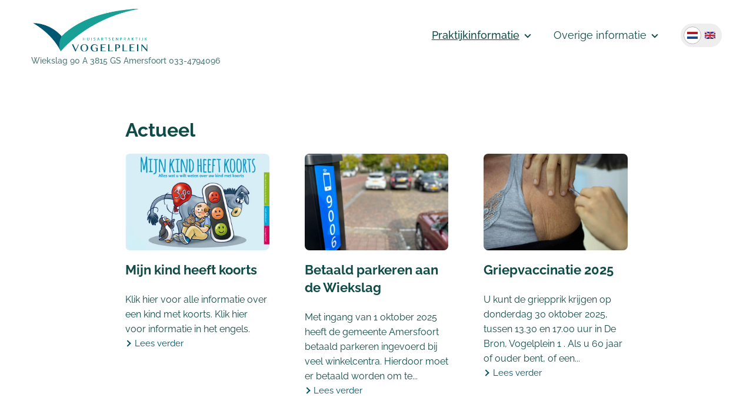

--- FILE ---
content_type: text/html; charset=UTF-8
request_url: https://vogelplein.nl/praktijkinformatie/algemeen/actueel
body_size: 6273
content:
<!DOCTYPE html>
<html lang="nl" dir="ltr">
  <head>
    <meta charset="utf-8" />
<noscript><style>form.antibot * :not(.antibot-message) { display: none !important; }</style>
</noscript><link rel="canonical" href="https://vogelplein.nl/praktijkinformatie/algemeen/actueel" />
<meta name="Generator" content="Drupal 10 (https://www.drupal.org)" />
<meta name="MobileOptimized" content="width" />
<meta name="HandheldFriendly" content="true" />
<meta name="viewport" content="width=device-width, initial-scale=1.0" />
<link rel="alternate" hreflang="nl" href="https://vogelplein.nl/praktijkinformatie/algemeen/actueel" />
<link rel="alternate" hreflang="en" href="https://vogelplein.nl/en/gp-practice-information/general-information/topical" />

    <title>Actueel | GP Practice Vogelplein</title>
    <link rel="stylesheet" media="all" href="/sites/default/files/css/css_L1qClDvjJCV25EfWnXls59YmZs6wcaJPanbZErDlR0A.css?delta=0&amp;language=nl&amp;theme=zr_jacket&amp;include=eJxNyEEOwyAMAMEPIfwkZIIJtCZGNk7VvD5SL81lpVmptW-UmrgayAOpig5cizRMVNwVZzMo6hM5_k_0Y3rmbo1KsK8tGpDRKJydPga_xiHFmcKl6YXbmxbsLBn5BhmSMR4" />
<link rel="stylesheet" media="all" href="/sites/default/files/css/css_c4fJ7b9crxpJbx1LWVBQ-NBO_tWANX2nJyJUjzsRmjg.css?delta=1&amp;language=nl&amp;theme=zr_jacket&amp;include=eJxNyEEOwyAMAMEPIfwkZIIJtCZGNk7VvD5SL81lpVmptW-UmrgayAOpig5cizRMVNwVZzMo6hM5_k_0Y3rmbo1KsK8tGpDRKJydPga_xiHFmcKl6YXbmxbsLBn5BhmSMR4" />

          <style>
        @font-face {
          font-family: 'PrimaryFont';
          font-weight: 400;
          font-style: normal;
          src:url(https://vogelplein.nl/themes/custom/zr_jacket/assets/fonts/raleway/Raleway-Regular.ttf) format('truetype');
        }
        @font-face {
          font-family: 'PrimaryFont';
          font-weight: 500;
          font-style: normal;
          src:url(https://vogelplein.nl/themes/custom/zr_jacket/assets/fonts/raleway/Raleway-Medium.ttf) format('truetype');
        }
        @font-face {
          font-family: 'PrimaryFont';
          font-weight: 700;
          font-style: normal;
          src:url(https://vogelplein.nl/themes/custom/zr_jacket/assets/fonts/raleway/Raleway-Bold.ttf) format('truetype');
        }
      </style>
              <link rel="shortcut icon" href="https://vogelplein.nl/sites/default/files/favicon/unpacked/favicon.ico" type="image/png">
<link rel="apple-touch-icon" sizes="180x180" href="https://vogelplein.nl/sites/default/files/favicon/unpacked/apple-touch-icon.png">
<link rel="icon" type="image/png" sizes="32x32" href="https://vogelplein.nl/sites/default/files/favicon/unpacked/favicon-32x32.png">
<link rel="icon" type="image/png" sizes="16x16" href="https://vogelplein.nl/sites/default/files/favicon/unpacked/favicon-16x16.png">
<link rel="manifest" href="https://vogelplein.nl/sites/default/files/favicon/unpacked/site.webmanifest">
<link rel="mask-icon" href="https://vogelplein.nl/sites/default/files/favicon/unpacked/safari-pinned-tab.svg" color="#5bbad5">
<meta name="msapplication-TileColor" content="#da532c">
<meta name="theme-color" content="#ffffff">
        
          
      </head>
  <body class="not-front route--entity-node-canonical jacket" style="--primary: #004f6a;--primary-light: #14637e;--secondary: #18a096;--font-color: #0f4b47;">
          
        
          <div class="main-content">
  <div id="top-anchor"></div>
    <header class="region region--header" role="banner">
    <div class="inner">
        

<div id="block-site-logo" class="block system system-branding-block block-system-branding-block block-site-logo">
  
    
        <a class="link" href="/" rel="home">
            <div class="logo-wrapper">
                  <img class="logo" src="/sites/default/files/logo/Vogelplein_full.svg" alt="" title="" />
                      </div>
                    <span class="site-slogan">
          Wiekslag 90 A 3815 GS Amersfoort 033-4794096
        </span>
          </a>
  </div>
<nav role="navigation" id="block-menu-main" class="block menu menu-main block-menu-main">
    
        

<div class="menu-toggle">
    <div class="bars">
    <div class="bar"></div>
    <div class="bar"></div>
    <div class="bar"></div>
  </div>
  <div class="lines">
    <div class="line"></div>
    <div class="line"></div>
  </div>
  </div>

<div class='menu-wrapper'>
      <div class="menu-logo"><img src="/sites/default/files/logo/Vogelplein_full.svg" alt="" title="" class="image" />
</div>

  
          <ul class="menu-list" data-menu-depth=0>

              
        <li class="menu-item menu-item--expanded menu-item--active-trail">
                      <span class="menu-link" title="Selecteer een menu-item">Praktijkinformatie</span>
          
                      <span class="submenu-toggle"></span>
                    <ul class="menu-list" data-menu-depth=1>

              
        <li class="menu-item menu-item--expanded">
                      <span class="menu-link" title="Selecteer een submenu-item">Openingstijden en bereikbaarheid</span>
          
                      <span class="submenu-toggle"></span>
                    <ul class="menu-list" data-menu-depth=2>

              
        <li class="menu-item">
                      <a href="/praktijkinformatie/openingstijden-en-bereikbaarheid/openingstijden" class="menu-link" title="Klik hier voor de pagina Openingstijden" data-drupal-link-system-path="node/17">Openingstijden</a>
          
                  </li>
              
        <li class="menu-item">
                      <a href="/praktijkinformatie/openingstijden-en-bereikbaarheid/telefonische-bereikbaarheid" class="menu-link" title="Klik hier voor de pagina Telefonische bereikbaarheid" data-drupal-link-system-path="node/18">Telefonische bereikbaarheid</a>
          
                  </li>
              
        <li class="menu-item">
                      <a href="/praktijkinformatie/openingstijden-en-bereikbaarheid/afspraak-maken" class="menu-link" title="Klik hier voor de pagina Afspraak maken" data-drupal-link-system-path="node/19">Afspraak maken</a>
          
                  </li>
              
        <li class="menu-item">
                      <a href="/praktijkinformatie/openingstijden-en-bereikbaarheid/avond-nacht-en-weekend" class="menu-link" data-drupal-link-system-path="node/132">Avond, nacht en weekend</a>
          
                  </li>
              
        <li class="menu-item">
                      <a href="/praktijkinformatie/openingstijden-en-bereikbaarheid/spoedgevallen" class="menu-link" title="Klik hier voor de pagina Spoedsituaties" data-drupal-link-system-path="node/15">Spoedgevallen</a>
          
                  </li>
              
        <li class="menu-item">
                      <a href="/praktijkinformatie/openingstijden-en-bereikbaarheid/vakantie-en-waarneming" title="Klik hier voor de pagina Waarneming" class="menu-link" data-drupal-link-system-path="node/55">Vakantie en waarneming</a>
          
                  </li>
      
    </ul>
  
            <span class="background-overlay"></span>
                  </li>
              
        <li class="menu-item menu-item--expanded">
                      <span class="menu-link" title="Selecteer een submenu-item">Spreekuren en consulten</span>
          
                      <span class="submenu-toggle"></span>
                    <ul class="menu-list" data-menu-depth=2>

              
        <li class="menu-item">
                      <a href="/praktijkinformatie/spreekuren-en-consulten/behandelinformatie" class="menu-link" data-drupal-link-system-path="node/133">Behandelinformatie</a>
          
                  </li>
              
        <li class="menu-item">
                      <a href="/praktijkinformatie/spreekuren-en-consulten/praktijkassistent" class="menu-link" title="Klik hier voor de pagina Praktijkassistent" data-drupal-link-system-path="node/61">Praktijkassistent</a>
          
                  </li>
              
        <li class="menu-item">
                      <a href="/praktijkinformatie/spreekuren-en-consulten/praktijkondersteuner-somatiek" title="Klik hier voor de pagina POH" class="menu-link" data-drupal-link-system-path="node/62">Praktijkondersteuner Somatiek</a>
          
                  </li>
              
        <li class="menu-item">
                      <a href="/praktijkinformatie/spreekuren-en-consulten/poh-ggz" class="menu-link" title="Klik hier voor de pagina POH en SOH" data-drupal-link-system-path="node/63">Praktijkondersteuner GGZ</a>
          
                  </li>
              
        <li class="menu-item">
                      <a href="/praktijkinformatie/spreekuren-en-consulten/aios" title="Klik hier voor de pagina AIOS" class="menu-link" data-drupal-link-system-path="node/60">AIOS</a>
          
                  </li>
      
    </ul>
  
            <span class="background-overlay"></span>
                  </li>
              
        <li class="menu-item menu-item--expanded menu-item--active-trail">
                      <span class="menu-link" title="Selecteer een submenu-item">Algemeen</span>
          
                      <span class="submenu-toggle"></span>
                    <ul class="menu-list" data-menu-depth=2>

              
        <li class="menu-item">
                      <a href="/praktijkinformatie/algemeen/nieuwe-patienten" title="Klik hier voor de pagina Inschrijven" class="menu-link" data-drupal-link-system-path="node/14">Nieuwe patiënten</a>
          
                  </li>
              
        <li class="menu-item">
                      <a href="/praktijkinformatie/algemeen/wijkgericht-werken" class="menu-link" data-drupal-link-system-path="node/181">Wijkgericht werken</a>
          
                  </li>
              
        <li class="menu-item">
                      <a href="/praktijkinformatie/medewerkers" class="menu-link" title="Klik hier voor de pagine Medewerkers" data-drupal-link-system-path="node/36">Medewerkers</a>
          
                  </li>
              
        <li class="menu-item">
                      <a href="/praktijkinformatie/algemeen/patientenportaal" class="menu-link" data-drupal-link-system-path="node/134">Patiëntenportaal</a>
          
                  </li>
              
        <li class="menu-item menu-item--active-trail">
                      <a href="/praktijkinformatie/algemeen/actueel" class="menu-link is-active" title="Klik hier voor de pagina Actueel" data-drupal-link-system-path="node/9" aria-current="page">Actueel</a>
          
                  </li>
      
    </ul>
  
            <span class="background-overlay"></span>
                  </li>
      
    </ul>
  
            <span class="background-overlay"></span>
                  </li>
              
        <li class="menu-item menu-item--expanded">
                      <span class="menu-link" title="Selecteer een menu-item">Overige informatie</span>
          
                      <span class="submenu-toggle"></span>
                    <ul class="menu-list" data-menu-depth=1>

              
        <li class="menu-item menu-item--expanded">
                      <span class="menu-link">Onderzoeken</span>
          
                      <span class="submenu-toggle"></span>
                    <ul class="menu-list" data-menu-depth=2>

              
        <li class="menu-item">
                      <a href="/overige-informatie/onderzoeken/soa-testen" title="Klik hier voor de pagina Soa testen" class="menu-link" data-drupal-link-system-path="node/54">Soa testen</a>
          
                  </li>
              
        <li class="menu-item">
                      <a href="/overige-informatie/onderzoeken/thuis-bloeddruk-meten" title="Thuis bloeddruk meten" class="menu-link" data-drupal-link-system-path="node/189">Thuis bloeddruk meten</a>
          
                  </li>
              
        <li class="menu-item">
                      <a href="https://vogelplein.nl/urineweginfectie-blaasontsteking" class="menu-link" title="Urineweginfectie (blaasontsteking)">Urineweginfectie (blaasontsteking)</a>
          
                  </li>
      
    </ul>
  
            <span class="background-overlay"></span>
                  </li>
              
        <li class="menu-item menu-item--expanded">
                      <span class="menu-link">Vaccinaties en verwijzingen</span>
          
                      <span class="submenu-toggle"></span>
                    <ul class="menu-list" data-menu-depth=2>

              
        <li class="menu-item">
                      <a href="/overige-informatie/vaccinaties-en-verwijzingen/reizigersvaccinatie" title="Klik hier voor de pagina Reizigersvaccinatie" class="menu-link" data-drupal-link-system-path="node/32">Reizigersvaccinatie</a>
          
                  </li>
              
        <li class="menu-item">
                      <a href="/overige-informatie/vaccinaties-en-verwijzingen/schengenverklaring" title="Klik hier voor de pagina Schengenverklaring" class="menu-link" data-drupal-link-system-path="node/135">Schengenverklaring</a>
          
                  </li>
              
        <li class="menu-item">
                      <a href="/overige-informatie/vaccinaties-en-verwijzingen/afgifte-medische-verklaring" title="Klik hier voor de pagina Afgifte medische verklaring" class="menu-link" data-drupal-link-system-path="node/50">Afgifte medische verklaring</a>
          
                  </li>
              
        <li class="menu-item">
                      <a href="/overige-informatie/vaccinaties-en-verwijzingen/slaap-en-kalmeringsmiddelen-b2-code" title="Slaap- en kalmeringsmiddelen" class="menu-link" data-drupal-link-system-path="node/191">Slaap- en kalmeringsmiddelen</a>
          
                  </li>
      
    </ul>
  
            <span class="background-overlay"></span>
                  </li>
              
        <li class="menu-item menu-item--expanded">
                      <span class="menu-link">Overig</span>
          
                      <span class="submenu-toggle"></span>
                    <ul class="menu-list" data-menu-depth=2>

              
        <li class="menu-item">
                      <a href="/overige-informatie/wegblijftarief" title="Klik hier voor de pagina Wegblijftarief" class="menu-link" data-drupal-link-system-path="node/49">Wegblijftarief</a>
          
                  </li>
              
        <li class="menu-item">
                      <a href="/overige-informatie/klachtenprocedure" title="Klik hier voor de pagina Klachtenprocedure" class="menu-link" data-drupal-link-system-path="node/22">Klachtenprocedure</a>
          
                  </li>
              
        <li class="menu-item">
                      <a href="/overige-informatie/overigen/privacyreglement" title="Klik hier voor de pagina Privacyreglement" class="menu-link" data-drupal-link-system-path="node/41">Privacyreglement</a>
          
                  </li>
              
        <li class="menu-item">
                      <a href="/overige-informatie/overig/ik-geef-toestemming" class="menu-link" data-drupal-link-system-path="node/105">Ik geef toestemming</a>
          
                  </li>
      
    </ul>
  
            <span class="background-overlay"></span>
                  </li>
      
    </ul>
  
            <span class="background-overlay"></span>
                  </li>
      
    </ul>
  

      <ul class="language-switcher-language-url"><li hreflang="nl" data-drupal-link-system-path="node/9" class="is-active" aria-current="page"><a href="/praktijkinformatie/algemeen/actueel" class="language-link is-active" hreflang="nl" data-drupal-link-system-path="node/9" aria-current="page">    <img class="language-icon image" src="/modules/contrib/languageicons/flags/nl.png" alt="Nederlands" title="Nederlands" loading="lazy" />
 Nederlands
</a></li><li hreflang="en" data-drupal-link-system-path="node/9"><a href="/en/gp-practice-information/general-information/topical" class="language-link" hreflang="en" data-drupal-link-system-path="node/9">    <img class="language-icon image" src="/modules/contrib/languageicons/flags/en.png" alt="English" title="English" loading="lazy" />
 English
</a></li></ul>
  </div>


  </nav>


    </div>
  </header>
  <main class="region region--content">
    <div class="inner">
        <div data-drupal-messages-fallback class="hidden"></div>


<div id="block-main-content" class="block system system-main-block block-system-main-block block-main-content">
  
    
      <div data-et="node" data-eb="page" data-vm="full">


      
            <h1 class="title">
  Actueel
</h1>

      
  

      <div  class="paragraphs">
        
            <div data-et="paragraph" data-eb="block" data-vm="full" data-block="views-blocknews-overview">


      
            

<div class="views-element-container block views views-block-news-overview block-views-block-news-overview" id="block-views-block-news-overview">
  
    
      
<div class="news overview view js-view-dom-id-380776b74e73f8a203ecdca97ef671de40d218c40fa0b91fa1f2406386cf37e4">
    
    
    

    

    
    
    <div class="views-result">
                                <div data-et="node" data-eb="news" data-vm="teaser">


        <div  class="media-wrapper">
        
              <img loading="lazy" src="https://vogelplein.nl/sites/default/files/styles/news_teaser/public/2025-12/Screenshot_20251227_201207_Google.jpg?itok=Gwws9SbU" alt="koorts" class="image" />



      
  
    </div>

    
            <h2 class="title">
  Mijn kind heeft koorts
</h2>

      
  

      <div  class="text">
        
            Klik hier voor alle informatie over een kind met koorts. Klik hier voor informatie in het engels.
      
  
    </div>

    
              <a href="/nieuws/mijn-kind-heeft-koorts" class="link read-more" title="Klik hier voor het hele artikel" hreflang="nl">Lees verder</a>

      
  



</div>


                <div data-et="node" data-eb="news" data-vm="teaser">


        <div  class="media-wrapper">
        
              <img loading="lazy" src="https://vogelplein.nl/sites/default/files/styles/news_teaser/public/2025-10/55f38192-c1e2-43fc-8001-aabfc2f13d5e_thumb1920.jpg?itok=nmnsK3EX" alt="Parkeren" class="image" />



      
  
    </div>

    
            <h2 class="title">
  Betaald parkeren aan de Wiekslag
</h2>

      
  

      <div  class="text">
        
            Met ingang van 1 oktober 2025 heeft de gemeente Amersfoort betaald parkeren ingevoerd bij veel winkelcentra. Hierdoor moet er betaald worden om te...
      
  
    </div>

    
              <a href="/nieuws/betaald-parkeren-aan-de-wiekslag" class="link read-more" title="Klik hier voor het hele artikel" hreflang="nl">Lees verder</a>

      
  



</div>


                <div data-et="node" data-eb="news" data-vm="teaser">


        <div  class="media-wrapper">
        
              <img loading="lazy" src="https://vogelplein.nl/sites/default/files/styles/news_teaser/public/2025-09/IMG_5836-scaled-1-1024x683.jpg?itok=KG_Om8Rh" alt="griep" class="image" />



      
  
    </div>

    
            <h2 class="title">
  Griepvaccinatie 2025
</h2>

      
  

      <div  class="text">
        
            U kunt de griepprik krijgen op donderdag 30 oktober 2025, tussen 13.30 en 17.00 uur  in De Bron, Vogelplein 1 . Als u 60 jaar of ouder bent, of een...
      
  
    </div>

    
              <a href="/nieuws/griepvaccinatie-2025" class="link read-more" title="Klik hier voor het hele artikel" hreflang="nl">Lees verder</a>

      
  



</div>


                <div data-et="node" data-eb="news" data-vm="teaser">


        <div  class="media-wrapper">
        
              <img loading="lazy" src="https://vogelplein.nl/sites/default/files/styles/news_teaser/public/2025-09/2409%20wachtkamer.jpg?itok=CBDWBLqL" alt="wachtkamer" class="image" />



      
  
    </div>

    
            <h2 class="title">
  Te weinig doktersassistentes
</h2>

      
  

      <div  class="text">
        
            Op dit moment hebben we niet genoeg doktersassistentes. Daardoor moet u soms langer wachten op een afspraak in de behandelkamer. Ook kan het gebeuren...
      
  
    </div>

    
              <a href="/nieuws/te-weinig-doktersassistentes" class="link read-more" title="Klik hier voor het hele artikel" hreflang="nl">Lees verder</a>

      
  



</div>


                <div data-et="node" data-eb="news" data-vm="teaser">


        <div  class="media-wrapper">
        
              <img loading="lazy" src="https://vogelplein.nl/sites/default/files/styles/news_teaser/public/2025-09/2409%20wachtkamer.jpg?itok=CBDWBLqL" alt="wachtkamer" class="image" />



      
  
    </div>

    
            <h2 class="title">
  Vacature doktersassistent 16-24 uur
</h2>

      
  

      <div  class="text">
        
            Ben jij een leergierige doktersassistent die graag werkt in een dynamische praktijk? Kom jij ons hechte team versterken? Wie zijn wij...
      
  
    </div>

    
              <a href="/nieuws/vacature-doktersassistent-16-24-uur" class="link read-more" title="Klik hier voor het hele artikel" hreflang="nl">Lees verder</a>

      
  



</div>


                <div data-et="node" data-eb="simplenews-issue" data-vm="teaser">


        <div  class="media-wrapper">
        
            <img class="image image--placeholder" src="/themes/custom/zr_jacket/assets/images/image-placeholder.svg" />
      
  
    </div>

    
            <h2 class="title">
  Nieuwsbrief huisartsenpraktijk Vogelplein
</h2>

      
  

      <div  class="text">
        
            Beste lezer, Hierbij willen we u op de hoogte stellen van een aantal belangrijke zaken rondom de praktijk.   Zomervakantie en personele bezetting...
      
  
    </div>

    
              <a href="/nieuwsbrieven/nieuwsbrief-huisartsenpraktijk-vogelplein" class="link read-more" title="Klik hier voor het hele artikel" hreflang="nl">Lees verder</a>

      
  



</div>


                <div data-et="node" data-eb="news" data-vm="teaser">


        <div  class="media-wrapper">
        
              <img loading="lazy" src="https://vogelplein.nl/sites/default/files/styles/news_teaser/public/2025-06/download_2.png?itok=ytwvyzUK" alt="spinnenweb" class="image" />



      
  
    </div>

    
            <h2 class="title">
  Positieve gezondheid
</h2>

      
  

      <div  class="text">
        
            Wij kijken niet alleen naar ziekte en zorg, maar ook naar hoe u zich voelt en wat u zelf kunt doen voor uw gezondheid. Deze manier van werken heet...
      
  
    </div>

    
              <a href="/nieuws/positieve-gezondheid" class="link read-more" title="Klik hier voor het hele artikel" hreflang="nl">Lees verder</a>

      
  



</div>


                <div data-et="node" data-eb="news" data-vm="teaser">


        <div  class="media-wrapper">
        
              <img loading="lazy" src="https://vogelplein.nl/sites/default/files/styles/news_teaser/public/2025-06/Persoon-met-gordelroos.jpg?itok=walNQH4O" alt="Persoon met gordelroos" class="image" />



      
  
    </div>

    
            <h2 class="title">
  Vaccinatie tegen gordelroos
</h2>

      
  

      <div  class="text">
        
            Op donderdag 22 mei werd in het nieuws gemeld dat de vaccinatie tegen gordelroos voor mensen van 60 jaar en ouder in het Rijksvaccinatieprogramma komt...
      
  
    </div>

    
              <a href="/nieuws/vaccinatie-tegen-gordelroos" class="link read-more" title="Klik hier voor het hele artikel" hreflang="nl">Lees verder</a>

      
  



</div>


                <div data-et="node" data-eb="news" data-vm="teaser">


        <div  class="media-wrapper">
        
              <img loading="lazy" src="https://vogelplein.nl/sites/default/files/styles/news_teaser/public/2025-04/2409%20wachtkamer.jpg?itok=jbMvNjY1" alt="wachtkamer" class="image" />



      
  
    </div>

    
            <h2 class="title">
  Gesprekssamenvatting tijdens het spreekuur met behulp van AI
</h2>

      
  

      <div  class="text">
        
            Wij denken in onze praktijk altijd na over mogelijkheden die ons kunnen ondersteunen bij het leveren van goede zorg. AI (Artificial Intelligence) is...
      
  
    </div>

    
              <a href="/nieuws/gesprekssamenvatting-tijdens-het-spreekuur-met-behulp-van-ai" class="link read-more" title="Klik hier voor het hele artikel" hreflang="nl">Lees verder</a>

      
  



</div>


    
            </div>

      <nav class="pager" role="navigation" aria-labelledby="pagination-heading">
    <div class="previous">
              <div>
          Vorige
        </div>
          </div>
    <div class="current">
      1 van 2
    </div>
    <div class="next">
              <a href="?page=1" title="Ga naar volgende pagina" rel="next">
          Volgende
        </a>
          </div>
  </nav>


    

    
    
    
</div>



  </div>

      
  



</div>


      
  
    </div>



</div>


  </div>


    </div>
  </main>
  <footer class="region region--footer" role="contentinfo">
    <div class="inner">
        

<div id="block-location" class="block zr-basic location block-location">
  
    
      <h4 class="title">Locatie en contact</h4>        <address class="address">
          Wiekslag 90a<br />                              3815GS&nbsp;&nbsp;Amersfoort        </address>
              <div class="phone-number">
          <span class="label">Telefoonnummer: </span><a href="tel:0334794096" title="Klik hier om te bellen">033 479 4096</a>
        </div>
              <div class="view-on-map">
          <a class="button inverted" title="Klik hier voor de kaart" href="https://www.google.com/maps/place/Wiekslag+90a,+3815GS+Amersfoort" target="_blank">
            Bekijk op kaart          </a>
        </div>
      
  </div>


<div id="block-opening-hours" class="block zr-basic opening-hours block-opening-hours">
  
    
      <h4 class="title">Openingstijden</h4><div class="opening-hours">
      <div>
              <div><div class="office-hours">
  <table class="office-hours__table">
  
  
      <thead>
      <tr>
                  <th colspan="3" class="visually-hidden">Dag</th>
                  <th class="visually-hidden">Time slot</th>
              </tr>
    </thead>
  
      <tbody>
              <tr class="office-hours__item">
                      <td class="office-hours__item-label">maandag </td>
                      <td class="office-hours__item-slots">08.00 - 17.00</td>
                  </tr>
              <tr class="office-hours__item">
                      <td class="office-hours__item-label">dinsdag </td>
                      <td class="office-hours__item-slots">08.00 - 17.00</td>
                  </tr>
              <tr class="office-hours__item">
                      <td class="office-hours__item-label">woensdag </td>
                      <td class="office-hours__item-slots">08.00 - 17.00</td>
                  </tr>
              <tr class="office-hours__item">
                      <td class="office-hours__item-label">donderdag </td>
                      <td class="office-hours__item-slots">08.00 - 17.00</td>
                  </tr>
              <tr class="office-hours__item">
                      <td class="office-hours__item-label">vrijdag </td>
                      <td class="office-hours__item-slots">08.00 - 17.00</td>
                  </tr>
              <tr class="office-hours__item">
                      <td class="office-hours__item-label">zaterdag </td>
                      <td class="office-hours__item-slots">Closed</td>
                  </tr>
              <tr class="office-hours__item">
                      <td class="office-hours__item-label">zondag </td>
                      <td class="office-hours__item-slots">Closed</td>
                  </tr>
          </tbody>
    </table>

</div>
</div>
          </div>
  </div>

  </div>


<div id="block-footer" class="block zr-basic footer block-footer">
  
    
      <p><p><a href="https://slaapmeetweek.slaapstraat.nl" target="_blank"><img src="/sites/default/files/styles/medium/public/2024-05/Slaapstraat-keurmerk-website.png" width="160px"></a></p><p><a href="https://www.nhg.org" target="_blank" title="Klik hier voor de website van het NHG"><img src="https://www.nhg.org/wp-content/themes/theme-fusion/assets/img/logo.svg" width="160px"></a></p></p>
  </div>


    </div>
  </footer>

  <div class="region region--bottom">
    <div class="inner">
        <nav role="navigation" id="block-menu-footer" class="block menu menu-footer block-menu-footer">
    
        

<div class="menu-toggle">
    <div class="bars">
    <div class="bar"></div>
    <div class="bar"></div>
    <div class="bar"></div>
  </div>
  <div class="lines">
    <div class="line"></div>
    <div class="line"></div>
  </div>
  </div>

<div class='menu-wrapper'>
  
          <ul class="menu-list" data-menu-depth=0>

              
        <li class="menu-item">
                      <a href="/disclaimer" title="Klik hier voor de pagina Disclaimer" class="menu-link" data-drupal-link-system-path="node/21">Disclaimer</a>
          
                  </li>
      
    </ul>
  

  </div>


  </nav>


    </div>
  </div>

  <div class="back-to-top">
    <a class="link" href="#top-anchor">Back to top</a>
  </div>
</div>
<div class="overlay"></div>

  
    
    <script type="application/json" data-drupal-selector="drupal-settings-json">{"path":{"baseUrl":"\/","pathPrefix":"","currentPath":"node\/9","currentPathIsAdmin":false,"isFront":false,"currentLanguage":"nl"},"pluralDelimiter":"\u0003","suppressDeprecationErrors":true,"ajaxPageState":{"libraries":"eJxNjkEOwjAMBD8UJU-y3NhpA24c2Q4IXg_iAFxWO3sYLY5-YjCBV1MRCC19wMSdU70y9VADrFWNuo7ybbmZjuBBSVvrleHQZV7-AZraWx1saaLhbjgPL2RrouTfkteYa5PuB1PyhwefZUPndOt89_LJfCot4fQ0uOD7VpRddEN5AdtzSsA","theme":"zr_jacket","theme_token":null},"ajaxTrustedUrl":[],"ckeditorAccordion":{"accordionStyle":{"collapseAll":1,"keepRowsOpen":1,"animateAccordionOpenAndClose":1,"openTabsWithHash":1,"allowHtmlInTitles":0}},"animated_scroll_to":{"default_settings":{"delay":"0","default_speed":"600","default_pause":"3000","default_correction":"0","default_easing":"swing","on_page_load":0,"in_page":1,"in_page_links_use_delay":0}},"user":{"uid":0,"permissionsHash":"c1b2f9c39316239f6556394f45114100a6888b19be6be94f0cb1f3e6f76f8afe"}}</script>
<script src="/sites/default/files/js/js__y49MM1jXRi6FnUj3NMC5m4wNiLt-kkd3dLD8fnqzH4.js?scope=footer&amp;delta=0&amp;language=nl&amp;theme=zr_jacket&amp;include=eJw9yrENgEAIAMCFPjISQcAPimCQyum1srviKOykVsGbK92xEyzwoqmDDxXrLCTmLLEM-LVsldEaMp7Cnb7aMD1X8hcn7CAA"></script>
<script src="/modules/contrib/ckeditor_accordion/js/accordion.frontend.min.js?t7gmxg"></script>
<script src="/sites/default/files/js/js_bGf-b_e87dorMNFNjw9C4fWWFoDJLgUudJveEqKgaQ8.js?scope=footer&amp;delta=2&amp;language=nl&amp;theme=zr_jacket&amp;include=eJw9yrENgEAIAMCFPjISQcAPimCQyum1srviKOykVsGbK92xEyzwoqmDDxXrLCTmLLEM-LVsldEaMp7Cnb7aMD1X8hcn7CAA"></script>

          
      </body>
      
  </html>


--- FILE ---
content_type: text/css
request_url: https://vogelplein.nl/sites/default/files/css/css_c4fJ7b9crxpJbx1LWVBQ-NBO_tWANX2nJyJUjzsRmjg.css?delta=1&language=nl&theme=zr_jacket&include=eJxNyEEOwyAMAMEPIfwkZIIJtCZGNk7VvD5SL81lpVmptW-UmrgayAOpig5cizRMVNwVZzMo6hM5_k_0Y3rmbo1KsK8tGpDRKJydPga_xiHFmcKl6YXbmxbsLBn5BhmSMR4
body_size: 10090
content:
/* @license GPL-2.0-or-later https://www.drupal.org/licensing/faq */
:root{--black:#000000;--white:#ffffff;--primary:#6ba7b6;--primary-light:#7bb7c6;--secondary:#f3f1f0;--font-color:#333333;--gray:#dddddd;--gray-light:#eeeeee;--status:#caf5d1;--status-dark:#5a984a;--warning:#ffddbb;--warning-dark:#d07f08;--error-light:#f8b0be;--error-dark:#c71c1c;--required:#e82b2b}@keyframes rotate{0%{transform:rotateZ(30deg)}100%{transform:rotateZ(390deg)}}@keyframes bounce{from{transform:translateX(0)}to{transform:translateX(5px)}}@keyframes popInOut{0%{transform:scale(1)}25%{transform:scale(1.15)}100%{transform:scale(0)}}@keyframes popOutIn{0%{transform:scale(0)}75%{transform:scale(1.15)}100%{transform:scale(1)}}@keyframes fadeIn{0%{opacity:0;visibility:hidden}100%{opacity:1;visibility:visible}}@keyframes fadeOut{0%{opacity:1;visibility:visible}100%{opacity:0;visibility:hidden}}@keyframes slideInFromBottom{0%{transform:translateY(100%)}100%{transform:translateY(0)}}@keyframes slideOutToBottom{0%{transform:translateY(0)}100%{transform:translateY(100%)}}*{box-sizing:border-box;-webkit-tap-highlight-color:transparent}html{margin:0;padding:0;width:100%;height:auto;min-height:100vh;display:block;-ms-text-size-adjust:100%;-webkit-text-size-adjust:100%;font-size:62.5%}body{margin:0;padding:0;width:100%;height:auto;min-height:100vh;overflow-x:hidden;display:block;font-smooth:always;-moz-osx-font-smoothing:grayscale;-webkit-font-smoothing:antialiased;font-family:PrimaryFont,sans-serif;font-size:1.6rem;font-weight:400;color:var(--font-color);line-height:1.6;letter-spacing:inherit}body[grid=visible]:after{content:"";display:block;position:fixed;pointer-events:none;left:50%;top:0;transform:translateX(calc(-50% - 1px));width:100%;max-width:1440px;height:100%;background-size:calc(100% / 24);background-image:linear-gradient(to right,transparent 1px,rgba(255,0,0,.5) 0);z-index:100}body[grid=visible]:before{content:"mobile";display:block;padding:5px;background-color:rgba(0,0,0,.7);color:#fff;position:fixed;right:0;bottom:0;font-size:12px;font-family:sans-serif;font-weight:300;z-index:101}@media (min-width:720px){body[grid=visible]:before{content:"tablet"}}@media (min-width:1080px){body{font-size:1.8rem}body[grid=visible]:before{content:"desktop"}}@media (min-width:1440px){body[grid=visible]:before{content:"max-width"}}a{outline:0 none;color:inherit;text-decoration:underline}img{display:block;max-width:100%;height:auto}svg{display:block;max-width:100%;height:auto}figure{display:block;max-width:100%;height:auto;margin:0}picture{display:block;max-width:100%;height:auto}video{display:block;max-width:100%;height:auto}audio{display:block;max-width:100%;width:100%}iframe{display:block;max-width:100%}object{display:block;max-width:100%}strong{font-weight:700}em{font-style:italic}address{font-style:normal}input:focus,textarea:focus{outline:0}input[type=search]::-webkit-search-cancel-button,input[type=search]::-webkit-search-decoration,input[type=search]::-webkit-search-results-button,input[type=search]::-webkit-search-results-decoration{display:none}input[type=number]::-webkit-inner-spin-button,input[type=number]::-webkit-outer-spin-button{-webkit-appearance:none;margin:0}input[type=number]{-moz-appearance:textfield!important}button::-moz-focus-inner{border:0}.jacket .main-content{display:flex;flex-wrap:wrap;flex-direction:column;min-height:100vh;position:relative}.jacket .region--header{position:relative;z-index:3;flex:0 0 auto;width:100%;height:90px}.jacket .region--content{position:relative;z-index:2;flex:1 1 100%;width:100%}.jacket .region--footer{flex:0 0 auto;width:100%}.jacket .region--bottom{flex:0 0 auto;width:100%}@media (min-width:1080px){.jacket .region--header{height:120px}}.jacket.front [data-et=node][data-vm=full] .header .block-phone-numbers{flex:0 0 calc(100% / 24 * 22);margin-left:calc(100% / 24 * 1);margin-right:calc(100% / 24 * 1);margin-top:-10rem}.jacket.front [data-et=node][data-vm=full]>.title{display:none}.jacket.front [data-et=node][data-vm=full]>.title+.paragraphs [data-et=paragraph]:first-child{margin-top:6rem}@media (min-width:720px){.jacket.front [data-et=node][data-vm=full] .header .block-phone-numbers{flex:0 0 calc(100% / 24 * 12);margin-left:calc(100% / 24 * 2);margin-right:calc(100% / 24 * 10);margin-top:-18rem}}@media (min-width:1080px){.jacket.front [data-et=node][data-vm=full] .header .block-phone-numbers{position:absolute;width:auto;margin:0;left:4.1666666667%;right:54.1666666667%;top:50%;transform:translateY(-50%)}.jacket.front [data-et=node][data-vm=full] .paragraphs [data-et=paragraph][data-eb=block][data-block=views-blockhighlighted-content]{flex:0 0 calc(100% / 24 * 10);margin-left:calc(100% / 24 * 1);margin-right:calc(100% / 24 * 1)}.jacket.front [data-et=node][data-vm=full] .paragraphs [data-et=paragraph][data-eb=block][data-block=views-blockemployees-presence-overview]{flex:0 0 calc(100% / 24 * 10);margin-left:calc(100% / 24 * 1);margin-right:calc(100% / 24 * 1)}.jacket.front [data-et=node][data-vm=full]>.title+.paragraphs [data-et=paragraph]:first-child{margin-top:8rem}}@media (min-width:1440px){.jacket.front [data-et=node][data-vm=full] .header .block-phone-numbers{right:62.5%}}.jacket.not-front [data-et=node][data-vm=full] .paragraphs [data-et=paragraph][data-eb=block][data-block=views-blockemployees-presence-overview]{margin-top:2rem;margin-bottom:-4rem}@media (min-width:1080px){.jacket.not-front [data-et=node][data-vm=full] .paragraphs [data-et=paragraph][data-eb=block][data-block=views-blockemployees-presence-overview]{margin-bottom:-6rem}}.jacket.route--simplenews-newsletter-confirm-subscription .region--content .block-main-content{display:flex;flex-direction:row;flex-wrap:wrap;justify-content:flex-start;align-items:stretch;align-content:flex-start}.jacket.route--simplenews-newsletter-confirm-subscription .region--content .block-main-content .form{flex:0 0 calc(100% / 24 * 22);margin-left:calc(100% / 24 * 1);margin-right:calc(100% / 24 * 1);padding-block:6rem}@media (min-width:1080px){.jacket.route--simplenews-newsletter-confirm-subscription .region--content .block-main-content .form{flex:0 0 calc(100% / 24 * 16);margin-left:calc(100% / 24 * 4);margin-right:calc(100% / 24 * 4);padding-block:8rem;text-align:center}.jacket.route--simplenews-newsletter-confirm-subscription .region--content .block-main-content .form .form-actions{justify-content:center;gap:1rem}}.jacket.route--simplenews-subscriptions-remove .region--content .block-main-content{display:flex;flex-direction:row;flex-wrap:wrap;justify-content:flex-start;align-items:stretch;align-content:flex-start}.jacket.route--simplenews-subscriptions-remove .region--content .block-main-content .form{flex:0 0 calc(100% / 24 * 22);margin-left:calc(100% / 24 * 1);margin-right:calc(100% / 24 * 1);padding-block:6rem}@media (min-width:1080px){.jacket.route--simplenews-subscriptions-remove .region--content .block-main-content .form{flex:0 0 calc(100% / 24 * 16);margin-left:calc(100% / 24 * 4);margin-right:calc(100% / 24 * 4);padding-block:8rem;text-align:center}.jacket.route--simplenews-subscriptions-remove .region--content .block-main-content .form .form-actions{justify-content:center;gap:1rem}}.jacket.route--view-waiting-room-screen-slider{--gin-toolbar-y-offset:0}.jacket.route--view-waiting-room-screen-slider .toolbar{display:none}.jacket.route--view-waiting-room-screen-slider .main-content{flex-wrap:nowrap;width:100%;height:100%;max-width:100vw;max-height:100vh;margin:0 auto;overflow:hidden}.jacket.route--view-waiting-room-screen-slider .region--content .inner{max-width:unset}.jacket.route--view-waiting-room-screen-slider .region--content .status-messages{display:none}.jacket.route--view-waiting-room-screen-slider .region--content h1{font-size:clamp(26px,1.6vw,40px)!important;margin-bottom:0}.jacket.route--view-waiting-room-screen-slider .region--content h1~p{margin-top:0}.jacket.route--view-waiting-room-screen-slider .region--content h2{font-size:clamp(22px,1.4vw,32px)!important;margin-bottom:0}.jacket.route--view-waiting-room-screen-slider .region--content h2~p{margin-top:0}.jacket.route--view-waiting-room-screen-slider .region--content h3,.jacket.route--view-waiting-room-screen-slider .region--content h4,.jacket.route--view-waiting-room-screen-slider .region--content h5,.jacket.route--view-waiting-room-screen-slider .region--content h6{font-size:clamp(20px,1.25vw,28px)!important;margin-bottom:0}.jacket.route--view-waiting-room-screen-slider .region--content h3~p,.jacket.route--view-waiting-room-screen-slider .region--content h4~p,.jacket.route--view-waiting-room-screen-slider .region--content h5~p,.jacket.route--view-waiting-room-screen-slider .region--content h6~p{margin-top:0}.jacket.route--view-waiting-room-screen-slider .region--content p{font-size:clamp(18px,1vw,24px)!important}.region.region--bottom .inner{display:flex;flex-direction:row;flex-wrap:wrap;justify-content:flex-start;align-items:stretch;align-content:flex-start;padding-block:3rem}.region.region--bottom .block-menu-footer{flex:0 0 calc(100% / 24 * 20);margin-left:calc(100% / 24 * 2);margin-right:calc(100% / 24 * 2)}.region.region--footer{display:flex;flex-direction:row;flex-wrap:wrap;justify-content:flex-start;align-items:stretch;align-content:flex-start;padding-block:6rem;background-color:var(--primary)}.region.region--footer .inner{display:flex;flex-direction:row;flex-wrap:wrap;justify-content:flex-start;align-items:stretch;align-content:flex-start}.region.region--footer .block{flex:0 0 calc(100% / 24 * 20);margin-left:calc(100% / 24 * 2);margin-right:calc(100% / 24 * 2);margin-bottom:6rem;line-height:2.8rem;color:var(--white)}.region.region--footer .block:nth-last-child(-n+1){margin-bottom:0}.region.region--footer .block>.title{font-family:PrimaryFont,sans-serif;font-size:2rem;font-weight:700;color:var(--white);line-height:inherit;letter-spacing:inherit;margin-block:0 1rem}@media (min-width:720px){.region.region--footer .block{flex:0 0 calc(100% / 24 * 8);margin-left:calc(100% / 24 * 2);margin-right:calc(100% / 24 * 2)}.region.region--footer .block:nth-last-child(-n+1){margin-bottom:0}}@media (min-width:1080px){.region.region--footer .block{flex:0 0 calc(100% / 24 * 5.5);margin-left:calc(100% / 24 * 1);margin-right:calc(100% / 24 * 1);margin-bottom:0}.region.region--footer .block:nth-child(2){flex:0 0 calc(100% / 24 * 7);margin-left:calc(100% / 24 * 1);margin-right:calc(100% / 24 * 1)}}@media (min-width:1440px){.region.region--footer .block:nth-child(1){flex:0 0 calc(100% / 24 * 6);margin-left:calc(100% / 24 * 1);margin-right:calc(100% / 24 * 1)}.region.region--footer .block:nth-child(2){flex:0 0 calc(100% / 24 * 7);margin-left:calc(100% / 24 * 1);margin-right:calc(100% / 24 * 1)}.region.region--footer .block:nth-child(3){flex:0 0 calc(100% / 24 * 5);margin-left:calc(100% / 24 * 1);margin-right:calc(100% / 24 * 1)}}.region.region--header{display:flex;flex-direction:row;flex-wrap:wrap;justify-content:flex-start;align-items:center;align-content:center;padding-block:20px;background-color:var(--white)}.region.region--header .inner{display:flex;flex-direction:row;flex-wrap:nowrap;justify-content:flex-start;align-items:center;align-content:center}.region.region--header .block-site-logo{flex:0 1 auto;margin-left:calc(100% / 24 * 1);margin-right:calc(100% / 24 * 1)}.region.region--header .block-menu-main{flex:0 0 calc(100% / 24 * 2);margin-left:auto;margin-right:calc(100% / 24 * 1)}@media (min-width:1080px){.region.region--header .block-menu-main{flex:0 0 auto;margin-left:auto;margin-right:calc(100% / 24 * 1)}}.region .inner{width:100%;max-width:1440px;margin:0 auto}.block.block-admin-links{position:fixed;z-index:9;right:1rem;bottom:1rem;transition:right .2s ease-in .2s}.block.block-admin-links::after{content:"";display:block;width:4rem;height:4rem;background-color:var(--primary);background-image:url(/themes/custom/zr_jacket/assets/icons/cog.svg);background-repeat:no-repeat;background-size:30px 30px;background-position:center center;border-radius:50%;box-shadow:0 0 12px 0 rgba(51,51,51,.25);cursor:pointer;position:absolute;right:0;bottom:0;transition:width .2s ease-in 0s,height .2s ease-in 0s}.block.block-admin-links ul{margin-top:0;margin-bottom:60px;padding:0;list-style:none;background-color:var(--white);box-shadow:0 0 0 1px var(--primary) inset;border-radius:8px;max-height:0;overflow:hidden;opacity:0;visibility:hidden;transition:max-height 0s linear .2s,opacity .2s ease-in,visibility .2s ease-in}.block.block-admin-links ul::before{content:"";display:block;position:absolute;right:0;bottom:0;width:100%;height:60px}.block.block-admin-links ul li:first-child{margin-top:1rem}.block.block-admin-links ul li:last-child{margin-bottom:1rem}.block.block-admin-links ul li a{display:block;padding:.5rem 1.5rem;font-family:PrimaryFont,sans-serif;font-size:1.5rem;font-weight:400;color:inherit;line-height:inherit;letter-spacing:inherit;text-decoration:none}.block.block-admin-links ul li a:hover{color:var(--primary)}.block.block-admin-links:hover ul{max-height:unset;opacity:1;visibility:visible;transition:max-height 0s linear 0s,opacity .2s ease-in,visibility .2s ease-in}[data-scroll-at-top=false] .block.block-admin-links{right:6rem;transition:right .2s ease-in 0s}@media (min-width:1080px){.block.block-admin-links{right:2rem;bottom:2rem}.block.block-admin-links::after{width:5rem;height:5rem}[data-scroll-at-top=false] .block.block-admin-links{right:8rem}}.block.block-footer .title+p{margin-top:0}.block.block-location a:not(.button){text-decoration:none}.block.block-location a:not(.button):hover{text-decoration:underline}.block.block-location .phone-number{margin-top:2rem}.block.block-location .button{margin-top:3rem}.block.block-location .phone-number-emergency{margin-top:2rem}.block.block-nhg-member p{margin-block:0}.block.block-nhg-member .image{margin-top:2rem}.block.block-opening-hours .opening-hours table{border:0 none}.block.block-opening-hours .opening-hours table thead{display:none}.block.block-opening-hours .opening-hours table tbody tr{display:flex;flex-direction:row;flex-wrap:wrap;justify-content:flex-start;align-items:stretch;align-content:flex-start;margin-top:10px;border:0 none}.block.block-opening-hours .opening-hours table tbody tr+tr{margin-top:.5rem}.block.block-opening-hours .opening-hours table tbody tr .office-hours__item-label{flex:0 0 130px;margin-left:calc(100% / 24 * 0);margin-right:calc(100% / 24 * 0);text-transform:capitalize;padding:.25rem 0;line-height:1.5}@media (min-width:1080px){.block.block-opening-hours .opening-hours table tbody tr .office-hours__item-label{font-size:1.8rem}}.block.block-opening-hours .opening-hours table tbody tr .office-hours__item-slots{flex:1 0 auto;margin-left:calc(100% / 24 * 0);margin-right:calc(100% / 24 * 0);padding:.125rem 0;line-height:1.5}@media (min-width:1080px){.block.block-opening-hours .opening-hours table tbody tr .office-hours__item-slots{font-size:1.8rem}}.block.block-phone-numbers{background-color:var(--white);border-radius:8px;box-shadow:0 0 8px 0 rgba(51,51,51,.2);overflow:hidden}.block.block-phone-numbers .phone-number{padding-inline:2rem;padding-top:2rem}.block.block-phone-numbers .phone-number .link{font-family:PrimaryFont,sans-serif;font-size:2.8rem;font-weight:700;color:var(--primary);line-height:inherit;letter-spacing:inherit;text-decoration:none}.block.block-phone-numbers .phone-number .link:hover{text-decoration:underline}.block.block-phone-numbers .phone-menu{padding:10px 20px 20px}.block.block-phone-numbers .phone-menu p{margin-block:0}.block.block-phone-numbers .phone-menu ol,.block.block-phone-numbers .phone-menu ul{margin-block:.5rem;padding-left:2.5rem}.block.block-phone-numbers .emergency-numbers{background-color:var(--secondary);padding:2rem}.block.block-phone-numbers .emergency-numbers .phone-number-emergency{font-size:1.4rem}.block.block-phone-numbers .emergency-numbers .phone-number-emergency+.phone-number-emergency{margin-top:.5rem}.block.block-phone-numbers .emergency-numbers .phone-number-emergency .link{white-space:nowrap;text-decoration:none;font-weight:700}.block.block-phone-numbers .emergency-numbers .phone-number-emergency .link:hover{text-decoration:underline}@media (min-width:1080px){.block.block-phone-numbers .phone-number{padding-inline:3rem;padding-top:3rem;padding-bottom:1rem}.block.block-phone-numbers .phone-number .link{font-size:3.2rem}.block.block-phone-numbers .phone-menu{padding:1rem 3rem 2rem;font-size:1.8rem}.block.block-phone-numbers .emergency-numbers{padding:2rem 3rem}.block.block-phone-numbers .emergency-numbers .phone-number-emergency{font-size:1.6rem}}.block.block-quick-links .quick-links-wrapper{display:grid;grid-template-columns:1fr 1fr;grid-auto-rows:max-content;gap:2rem}.block.block-quick-links .quick-links-wrapper .quick-link{flex:0 0 calc(100% / 22 * 10.5);margin-left:calc(100% / 22 * 0);margin-right:calc(100% / 22 * 0);display:flex;flex-direction:column;flex-wrap:wrap;justify-content:center;align-items:center;align-content:center;background-color:var(--primary);aspect-ratio:1/1;border-radius:8px;text-decoration:none;transition:background-color .2s ease-in}.block.block-quick-links .quick-links-wrapper .quick-link:active,.block.block-quick-links .quick-links-wrapper .quick-link:focus,.block.block-quick-links .quick-links-wrapper .quick-link:hover{background-color:var(--primary-light)}.block.block-quick-links .quick-links-wrapper .quick-link .icon{width:48px;height:48px}.block.block-quick-links .quick-links-wrapper .quick-link .label{font-family:PrimaryFont,sans-serif;font-size:1.6rem;font-weight:500;color:var(--white);line-height:inherit;letter-spacing:inherit;text-align:center;margin-top:1rem;padding-inline:5px;word-break:break-word}@media (min-width:720px){.block.block-quicklinks .quick-links-wrapper{grid-template-columns:1fr 1fr 1fr}}@media (min-width:1080px){.block.block-quicklinks .quick-links-wrapper{display:flex;flex-direction:row;flex-wrap:wrap;justify-content:center;align-items:stretch;align-content:flex-start;gap:1.6%}.block.block-quicklinks .quick-links-wrapper .quick-link{flex:0 0 15.2777777778%;margin-left:calc(100% / 22 * 0);margin-right:calc(100% / 22 * 0)}}.block.block-site-logo .link{display:block;text-decoration:none}.block.block-site-logo .link .logo-wrapper{display:flex;flex-direction:row;flex-wrap:wrap;justify-content:flex-start;align-items:center;align-content:center}.block.block-site-logo .link .logo-wrapper .logo{max-height:60px;margin-right:10px}.block.block-site-logo .link .logo-wrapper .site-name{flex:0 0 auto;margin-left:calc(100% / 24 * 0);margin-right:calc(100% / 24 * 0);font-family:PrimaryFont,sans-serif;font-size:2rem;font-weight:700;color:var(--primary);line-height:inherit;letter-spacing:inherit}.block.block-site-logo .site-slogan{display:block;font-family:PrimaryFont,sans-serif;font-size:1.4rem;font-weight:500;color:var(--font-color);line-height:1;letter-spacing:inherit;opacity:.75;margin-top:.5rem}@media (min-width:1080px){.block.block-site-logo .link .logo-wrapper .logo{max-height:80px}}.block.views.block-views-block-employees-presence-overview>.title{font-size:1.8rem;line-height:2.4rem;margin-block:0 1rem}@media (min-width:1080px){.block.views.block-views-block-employees-presence-overview>.title{font-size:2.2rem}}.block{display:block}.block>.title{font-family:PrimaryFont,sans-serif;font-size:2.4rem;font-weight:700;color:inherit;line-height:inherit;letter-spacing:inherit;margin-block:0 1.5rem}.block.views>.title{font-family:PrimaryFont,sans-serif;font-size:2.4rem;font-weight:700;color:inherit;line-height:inherit;letter-spacing:inherit;margin-block:0 2rem}@media (min-width:1080px){.block.views>.title{font-size:3.2rem;margin-block:0 3rem}}[data-et=media][data-vm=inline].align-left{max-width:50%;padding-right:1rem;padding-bottom:1rem}[data-et=media][data-vm=inline].align-right{max-width:50%;padding-left:1rem;padding-bottom:1rem}[data-et=media][data-vm=inline].align-center{max-width:50%;padding-top:1rem;padding-bottom:1rem}[data-et=media]{display:block}[data-et=node][data-eb=employee][data-vm=full]{display:grid;grid-template-columns:calc(100% / 24 * 2) auto calc(100% / 24 * 2)}[data-et=node][data-eb=employee][data-vm=full]>.title{grid-column:2/3;margin-block:4rem 2rem;width:100%;margin-inline:0}[data-et=node][data-eb=employee][data-vm=full] .media-wrapper{grid-column:2/3}[data-et=node][data-eb=employee][data-vm=full] .media-wrapper .image{border-radius:8px}[data-et=node][data-eb=employee][data-vm=full] .job-title{grid-column:2/3;font-family:PrimaryFont,sans-serif;font-size:1.6rem;font-weight:700;color:inherit;line-height:inherit;letter-spacing:inherit;margin-top:1.5rem}[data-et=node][data-eb=employee][data-vm=full] .paragraphs{grid-column:2/3;margin-top:3rem}[data-et=node][data-eb=employee][data-vm=full] .paragraphs [data-et=paragraph]{flex:0 0 100%;margin-left:calc(100% / 24 * 0);margin-right:calc(100% / 24 * 0)}[data-et=node][data-eb=employee][data-vm=full] .paragraphs [data-et=paragraph]:first-child{margin-top:0}[data-et=node][data-eb=employee][data-vm=full] .paragraphs [data-et=paragraph]:not([data-eb=text]){display:none}@media (min-width:720px){[data-et=node][data-eb=employee][data-vm=full]{grid-template-columns:calc(100% / 24 * 2) calc(100% / 24 * 5) calc(100% / 24 * 1) calc(100% / 24 * 14) calc(100% / 24 * 2);align-items:start;align-content:start}[data-et=node][data-eb=employee][data-vm=full]>.title{grid-column:4/5;grid-row:1/2}[data-et=node][data-eb=employee][data-vm=full] .media-wrapper{grid-column:2/3;grid-row:1/3;margin-block:4rem 2rem;align-self:start}[data-et=node][data-eb=employee][data-vm=full] .job-title{grid-column:2/3;grid-row:3/4;margin-top:0;align-self:start}[data-et=node][data-eb=employee][data-vm=full] .paragraphs{grid-column:4/5;grid-row:2/5;margin-top:0}}@media (min-width:1080px){[data-et=node][data-eb=employee][data-vm=full]{grid-template-columns:calc(100% / 24 * 4) calc(100% / 24 * 4) calc(100% / 24 * 1) calc(100% / 24 * 11) calc(100% / 24 * 4)}[data-et=node][data-eb=employee][data-vm=full] .paragraphs [data-et=paragraph][data-eb=text]{flex:0 0 100%;margin-left:calc(100% / 24 * 0);margin-right:calc(100% / 24 * 0)}}[data-et=node][data-eb=employee][data-vm=teaser]{border-radius:8px;cursor:pointer;background-color:var(--gray-light)}[data-et=node][data-eb=employee][data-vm=teaser] .media-wrapper{display:flex;flex-direction:row;flex-wrap:wrap;justify-content:flex-start;align-items:stretch;align-content:flex-start;border-radius:8px 8px 0 0;overflow:hidden}[data-et=node][data-eb=employee][data-vm=teaser] .media-wrapper .image{-o-object-fit:cover;object-fit:cover;width:100%;height:100%;aspect-ratio:1/1}[data-et=node][data-eb=employee][data-vm=teaser] .content{display:flex;flex-direction:row;flex-wrap:wrap;justify-content:flex-start;align-items:center;align-content:center;padding:3vw;position:relative;border-radius:0 0 8px 8px}[data-et=node][data-eb=employee][data-vm=teaser] .content .name{flex:0 0 100%;margin-left:calc(100% / 24 * 0);margin-right:calc(100% / 24 * 0);margin:0;font-family:PrimaryFont,sans-serif;font-size:1.4rem;font-weight:700;color:inherit;line-height:inherit;letter-spacing:inherit;text-align:center}[data-et=node][data-eb=employee][data-vm=teaser] .content .job-title{flex:0 0 100%;margin-left:calc(100% / 24 * 0);margin-right:calc(100% / 24 * 0);font-family:PrimaryFont,sans-serif;font-size:1.4rem;font-weight:400;color:inherit;line-height:inherit;letter-spacing:inherit;text-align:center}[data-et=node][data-eb=employee][data-vm=teaser] .content .presence{flex:0 0 100%;margin-left:calc(100% / 24 * 0);margin-right:calc(100% / 24 * 0);font-family:PrimaryFont,sans-serif;font-size:1.4rem;font-weight:400;color:inherit;line-height:inherit;letter-spacing:inherit;display:none}[data-et=node][data-eb=employee][data-vm=teaser] .content .read-more{flex:0 0 100%;margin-left:calc(100% / 24 * 0);margin-right:calc(100% / 24 * 0);font-family:PrimaryFont,sans-serif;font-size:1.4rem;font-weight:400;color:var(--primary);line-height:inherit;letter-spacing:inherit;text-decoration:none;display:none}[data-et=node][data-eb=employee][data-vm=teaser] .content .read-more:hover{text-decoration:underline}@media (min-width:720px){[data-et=node][data-eb=employee][data-vm=teaser] .content{padding:min(3rem,3vw)}[data-et=node][data-eb=employee][data-vm=teaser] .content .name{font-size:1.8rem}[data-et=node][data-eb=employee][data-vm=teaser] .content .job-title{font-size:1.6rem}}[data-active-item=employee-modal] .overlay{background-color:rgba(0,0,0,.25);opacity:1;visibility:visible;z-index:10;transition:opacity .2s ease-in,visibility .2s ease-in,background-color .2s ease-in}[data-active-item=employee-modal] .employee-modal{position:fixed;z-index:11;left:50%;top:50%;transform:translate(-50%,-50%);width:460px;max-width:calc(100% / 24 * 22);animation:fadeIn .4s ease-in}[data-active-item=employee-modal] .employee-modal [data-et=node][data-eb=employee][data-vm=teaser]{box-shadow:0 6px 12px 0 rgba(0,0,0,.15);cursor:initial}[data-active-item=employee-modal] .employee-modal [data-et=node][data-eb=employee][data-vm=teaser] .content{padding:3rem;background-color:var(--white)}[data-active-item=employee-modal] .employee-modal [data-et=node][data-eb=employee][data-vm=teaser] .content .name{font-size:2rem;text-align:left;margin-bottom:.5rem}@media (min-width:720px){[data-active-item=employee-modal] .employee-modal [data-et=node][data-eb=employee][data-vm=teaser] .content .name{font-size:2.8rem;margin-bottom:.75rem}}[data-active-item=employee-modal] .employee-modal [data-et=node][data-eb=employee][data-vm=teaser] .content .job-title{font-size:1.6rem;text-align:left;padding-left:3rem;position:relative;margin-top:.5rem}[data-active-item=employee-modal] .employee-modal [data-et=node][data-eb=employee][data-vm=teaser] .content .job-title::before{content:"";-webkit-mask:url(/themes/custom/zr_jacket/assets/icons/graduation.svg) no-repeat 50% 50%;mask:url(/themes/custom/zr_jacket/assets/icons/graduation.svg) no-repeat 50% 50%;-webkit-mask-size:contain;mask-size:contain;-webkit-mask-position:right;mask-position:right;display:inline-block;height:2.4rem;width:2.4rem;min-width:2.4rem;background-color:var(--primary);position:absolute;left:0;top:0}@media (min-width:720px){[data-active-item=employee-modal] .employee-modal [data-et=node][data-eb=employee][data-vm=teaser] .content .job-title{font-size:1.8rem;padding-left:3.75rem;margin-top:1rem}[data-active-item=employee-modal] .employee-modal [data-et=node][data-eb=employee][data-vm=teaser] .content .job-title::before{content:"";-webkit-mask:url(/themes/custom/zr_jacket/assets/icons/graduation.svg) no-repeat 50% 50%;mask:url(/themes/custom/zr_jacket/assets/icons/graduation.svg) no-repeat 50% 50%;-webkit-mask-size:contain;mask-size:contain;-webkit-mask-position:right;mask-position:right;display:inline-block;height:3rem;width:3rem;min-width:3rem;background-color:var(--primary);top:-4px}}[data-active-item=employee-modal] .employee-modal [data-et=node][data-eb=employee][data-vm=teaser] .content .presence{font-size:1.6rem;display:block;padding-left:3rem;position:relative;margin-top:.5rem}[data-active-item=employee-modal] .employee-modal [data-et=node][data-eb=employee][data-vm=teaser] .content .presence::before{content:"";-webkit-mask:url(/themes/custom/zr_jacket/assets/icons/calendar.svg) no-repeat 50% 50%;mask:url(/themes/custom/zr_jacket/assets/icons/calendar.svg) no-repeat 50% 50%;-webkit-mask-size:contain;mask-size:contain;-webkit-mask-position:right;mask-position:right;display:inline-block;height:2.4rem;width:2.4rem;min-width:2.4rem;background-color:var(--primary);position:absolute;left:0;top:0}@media (min-width:720px){[data-active-item=employee-modal] .employee-modal [data-et=node][data-eb=employee][data-vm=teaser] .content .presence{font-size:1.8rem;padding-left:3.75rem;margin-top:1rem}[data-active-item=employee-modal] .employee-modal [data-et=node][data-eb=employee][data-vm=teaser] .content .presence::before{content:"";-webkit-mask:url(/themes/custom/zr_jacket/assets/icons/calendar.svg) no-repeat 50% 50%;mask:url(/themes/custom/zr_jacket/assets/icons/calendar.svg) no-repeat 50% 50%;-webkit-mask-size:contain;mask-size:contain;-webkit-mask-position:right;mask-position:right;display:inline-block;height:3rem;width:3rem;min-width:3rem;background-color:var(--primary);top:-4px}}[data-active-item=employee-modal] .employee-modal [data-et=node][data-eb=employee][data-vm=teaser] .content .read-more{font-size:1.6rem;display:block;text-align:center;margin-top:1.5rem}@media (min-width:720px){[data-active-item=employee-modal] .employee-modal [data-et=node][data-eb=employee][data-vm=teaser] .content .read-more{font-size:1.8rem;margin-top:2rem}}[data-active-item=employee-modal] .employee-modal .close{position:absolute;top:2rem;right:2rem;width:min(4rem,10vw);height:min(4rem,10vw);cursor:pointer;border-radius:50%;-webkit-appearance:none;-moz-appearance:none;appearance:none;background-color:var(--white);border:0 none;outline:0 none;transition:background-color .2s ease-in}[data-active-item=employee-modal] .employee-modal .close::after,[data-active-item=employee-modal] .employee-modal .close::before{content:"";position:absolute;top:50%;left:50%;width:min(1.75rem,5vw);height:.2rem;background-color:var(--black);transform:translate(-50%,-50%) rotate(45deg)}[data-active-item=employee-modal] .employee-modal .close::before{transform:translate(-50%,-50%) rotate(-45deg)}[data-active-item=employee-modal] .employee-modal .close:hover{background-color:var(--gray-light)}[data-et=node][data-vm=full]{display:flex;flex-direction:row;flex-wrap:wrap;justify-content:flex-start;align-items:stretch;align-content:flex-start}[data-et=node][data-vm=full] .header{flex:0 0 100%;margin-left:calc(100% / 24 * 0);margin-right:calc(100% / 24 * 0);display:flex;flex-direction:row;flex-wrap:wrap;justify-content:flex-start;align-items:stretch;align-content:flex-start}[data-et=node][data-vm=full]>.title{flex:0 0 calc(100% / 24 * 20);margin-left:calc(100% / 24 * 2);margin-right:calc(100% / 24 * 2);font-family:PrimaryFont,sans-serif;font-size:2.4rem;font-weight:700;color:var(--font-color);line-height:1.3;letter-spacing:inherit;margin-top:6rem;margin-bottom:0}[data-et=node][data-vm=full] .paragraphs{flex:0 0 100%;margin-left:calc(100% / 24 * 0);margin-right:calc(100% / 24 * 0);display:flex;flex-direction:row;flex-wrap:wrap;justify-content:flex-start;align-items:stretch;align-content:flex-start;margin-bottom:6rem}[data-et=node][data-vm=full] .paragraphs [data-et=paragraph]{flex:0 0 calc(100% / 24 * 20);margin-left:calc(100% / 24 * 2);margin-right:calc(100% / 24 * 2);margin-top:6rem}[data-et=node][data-vm=full] .paragraphs [data-et=paragraph][data-eb=cta]{flex:0 0 100%;margin-left:calc(100% / 24 * 0);margin-right:calc(100% / 24 * 0)}[data-et=node][data-vm=full] .paragraphs [data-et=paragraph][data-eb=block][data-block=quick-links]{flex:0 0 calc(100% / 24 * 22);margin-left:calc(100% / 24 * 1);margin-right:calc(100% / 24 * 1)}[data-et=node][data-vm=full]>.title+.paragraphs [data-et=paragraph]:first-child{margin-top:0}[data-et=node][data-vm=full]>.title+.paragraphs [data-et=paragraph]:first-child[data-eb=block]{margin-top:2rem}@media (min-width:720px){[data-et=node][data-vm=full] .paragraphs [data-et=paragraph][data-eb=block][data-block=quick-links]{flex:0 0 calc(100% / 24 * 20);margin-left:calc(100% / 24 * 2);margin-right:calc(100% / 24 * 2)}}@media (min-width:1080px){[data-et=node][data-vm=full] .header{position:relative}[data-et=node][data-vm=full] .header .media-wrapper{width:100vw;height:400px}[data-et=node][data-vm=full] .header .media-wrapper picture{height:100%;width:100%}[data-et=node][data-vm=full] .header .media-wrapper picture .image{height:100%;width:100%;-o-object-fit:cover;object-fit:cover}[data-et=node][data-vm=full]>.title{flex:0 0 calc(100% / 24 * 16);margin-left:calc(100% / 24 * 4);margin-right:calc(100% / 24 * 4);font-size:3.2rem;margin-top:8rem}[data-et=node][data-vm=full] .paragraphs{margin-bottom:8rem}[data-et=node][data-vm=full] .paragraphs [data-et=paragraph]{flex:0 0 calc(100% / 24 * 22);margin-left:calc(100% / 24 * 1);margin-right:calc(100% / 24 * 1);margin-top:8rem}[data-et=node][data-vm=full] .paragraphs [data-et=paragraph][data-eb=block],[data-et=node][data-vm=full] .paragraphs [data-et=paragraph][data-eb=content-reference],[data-et=node][data-vm=full] .paragraphs [data-et=paragraph][data-eb=image],[data-et=node][data-vm=full] .paragraphs [data-et=paragraph][data-eb=text]{flex:0 0 calc(100% / 24 * 16);margin-left:calc(100% / 24 * 4);margin-right:calc(100% / 24 * 4)}[data-et=node][data-vm=full] .paragraphs [data-et=paragraph][data-eb=block][data-block=quick-links],[data-et=node][data-vm=full] .paragraphs [data-et=paragraph][data-eb=block][data-block=views-blocknews-recent-news]{flex:0 0 calc(100% / 24 * 22);margin-left:calc(100% / 24 * 1);margin-right:calc(100% / 24 * 1)}}@media (min-width:1440px){[data-et=node][data-vm=full] .header .media-wrapper{height:500px;margin-left:calc((100vw - 1440px)/ 2 * -1);margin-right:calc((100vw - 1440px)/ 2 * -1)}}[data-et=node][data-vm=highlighted]>.title{font-family:PrimaryFont,sans-serif;font-size:2rem;font-weight:700;color:inherit;line-height:inherit;letter-spacing:inherit;margin-block:0}[data-et=node][data-vm=highlighted] .text{margin-top:.5rem}[data-et=node][data-vm=highlighted] .read-more{display:inline-flex;flex-direction:row;flex-wrap:wrap;justify-content:flex-start;align-items:center;align-content:center;font-family:PrimaryFont,sans-serif;font-size:inherit;font-weight:400;color:var(--primary);line-height:2.4rem;letter-spacing:inherit;margin-block:.5rem 0;text-decoration:none;padding-block:.5rem}[data-et=node][data-vm=highlighted] .read-more::before{content:"";display:block;width:8px;height:8px;border-right:2px solid var(--primary);border-bottom:2px solid var(--primary);transform:rotateZ(-45deg);margin-right:.75rem}@media (min-width:1080px){[data-et=node][data-vm=highlighted]>.title{font-size:2.8rem}[data-et=node][data-vm=highlighted] .text{margin-top:1rem}}[data-et=node][data-eb=news][data-vm=teaser]{display:flex;flex-direction:row;flex-wrap:wrap;justify-content:flex-start;align-items:stretch;align-content:flex-start}[data-et=node][data-eb=news][data-vm=teaser] .media-wrapper{display:flex;flex-direction:row;flex-wrap:wrap;justify-content:flex-start;align-items:stretch;align-content:flex-start;flex:0 0 100%;margin-left:calc(100% / 24 * 0);margin-right:calc(100% / 24 * 0)}[data-et=node][data-eb=news][data-vm=teaser] .media-wrapper .image{border-radius:8px;-o-object-fit:cover;object-fit:cover;width:100%;height:100%;aspect-ratio:1/.675}[data-et=node][data-eb=news][data-vm=teaser] .title{flex:0 0 100%;margin-left:calc(100% / 24 * 0);margin-right:calc(100% / 24 * 0);font-family:PrimaryFont,sans-serif;font-size:2rem;font-weight:700;color:inherit;line-height:inherit;letter-spacing:inherit;margin-block:2rem 0}[data-et=node][data-eb=news][data-vm=teaser] .text{flex:0 0 100%;margin-left:calc(100% / 24 * 0);margin-right:calc(100% / 24 * 0);font-family:PrimaryFont,sans-serif;font-size:1.5rem;font-weight:inherit;color:inherit;line-height:inherit;letter-spacing:inherit;margin-top:.5rem}[data-et=node][data-eb=news][data-vm=teaser] .read-more{display:inline-flex;flex-direction:row;flex-wrap:wrap;justify-content:flex-start;align-items:center;align-content:center;font-family:PrimaryFont,sans-serif;font-size:1.5rem;font-weight:400;color:var(--primary);line-height:inherit;letter-spacing:inherit;margin-block:.5rem 0;text-decoration:none;padding-block:.5rem}[data-et=node][data-eb=news][data-vm=teaser] .read-more::before{content:"";display:block;width:6px;height:6px;border-right:2px solid var(--primary);border-bottom:2px solid var(--primary);transform:rotateZ(-45deg);margin-right:.75rem}@media (min-width:1080px){[data-et=node][data-eb=news][data-vm=teaser] .title{font-size:2.2rem;line-height:1.4}[data-et=node][data-eb=news][data-vm=teaser] .text{font-size:1.6rem}}[data-et=node][data-eb=news][data-vm=wrs] .group-content{height:100vh;overflow:hidden;display:flex;flex-direction:row;flex-wrap:wrap;justify-content:flex-start;align-items:stretch;align-content:stretch}[data-et=node][data-eb=news][data-vm=wrs] .group-content .group-left{display:flex;flex-direction:row;flex-wrap:wrap;justify-content:flex-start;align-items:stretch;align-content:flex-start;flex:0 0 50%;margin-left:calc(100% / 24 * 0);margin-right:calc(100% / 24 * 0);overflow:hidden}[data-et=node][data-eb=news][data-vm=wrs] .group-content .group-left .media-wrapper{display:flex;flex-direction:row;flex-wrap:wrap;justify-content:flex-start;align-items:stretch;align-content:flex-start;width:100%;height:100%;padding-inline:5%}[data-et=node][data-eb=news][data-vm=wrs] .group-content .group-left .media-wrapper [data-et=media]{display:flex;flex-direction:row;flex-wrap:wrap;justify-content:center;align-items:center;align-content:center;width:100%;height:100%;position:relative}[data-et=node][data-eb=news][data-vm=wrs] .group-content .group-left .media-wrapper [data-et=media] .image-background{font-size:0;display:block;position:absolute;z-index:0;width:100%;height:100%;left:0;top:0;background-position:center center;filter:blur(5px);opacity:.15;transform:scaleX(-1);filter:FlipH;-ms-filter:FlipH}[data-et=node][data-eb=news][data-vm=wrs] .group-content .group-left .media-wrapper [data-et=media] .image{width:auto;height:auto;position:relative;border-radius:8px;box-shadow:0 0 75px 75px #fff}[data-et=node][data-eb=news][data-vm=wrs] .group-content .group-right{display:flex;flex-direction:row;flex-wrap:wrap;justify-content:flex-start;align-items:center;align-content:center;flex:0 0 50%;margin-left:calc(100% / 24 * 0);margin-right:calc(100% / 24 * 0);padding-right:5%}[data-et=node][data-eb=news][data-vm=wrs] .group-content .group-right>.title:first-child{margin-top:0}[data-et=node]{display:block}[data-et=node][data-eb=simplenews-issue][data-vm=teaser]{display:flex;flex-direction:row;flex-wrap:wrap;justify-content:flex-start;align-items:stretch;align-content:flex-start}[data-et=node][data-eb=simplenews-issue][data-vm=teaser] .media-wrapper{display:flex;flex-direction:row;flex-wrap:wrap;justify-content:flex-start;align-items:stretch;align-content:flex-start;flex:0 0 100%;margin-left:calc(100% / 24 * 0);margin-right:calc(100% / 24 * 0)}[data-et=node][data-eb=simplenews-issue][data-vm=teaser] .media-wrapper .image{border-radius:8px;-o-object-fit:cover;object-fit:cover;width:100%;height:100%;aspect-ratio:1/.675}[data-et=node][data-eb=simplenews-issue][data-vm=teaser] .title{flex:0 0 100%;margin-left:calc(100% / 24 * 0);margin-right:calc(100% / 24 * 0);font-family:PrimaryFont,sans-serif;font-size:2rem;font-weight:700;color:inherit;line-height:inherit;letter-spacing:inherit;margin-block:2rem 0}[data-et=node][data-eb=simplenews-issue][data-vm=teaser] .text{flex:0 0 100%;margin-left:calc(100% / 24 * 0);margin-right:calc(100% / 24 * 0);font-family:PrimaryFont,sans-serif;font-size:1.5rem;font-weight:inherit;color:inherit;line-height:inherit;letter-spacing:inherit;margin-top:.5rem}[data-et=node][data-eb=simplenews-issue][data-vm=teaser] .read-more{display:inline-flex;flex-direction:row;flex-wrap:wrap;justify-content:flex-start;align-items:center;align-content:center;font-family:PrimaryFont,sans-serif;font-size:1.5rem;font-weight:400;color:var(--primary);line-height:inherit;letter-spacing:inherit;margin-block:.5rem 0;text-decoration:none;padding-block:.5rem}[data-et=node][data-eb=simplenews-issue][data-vm=teaser] .read-more::before{content:"";display:block;width:6px;height:6px;border-right:2px solid var(--primary);border-bottom:2px solid var(--primary);transform:rotateZ(-45deg);margin-right:.75rem}@media (min-width:1080px){[data-et=node][data-eb=news][data-vm=teaser] .title{font-size:2.2rem;line-height:1.4}[data-et=node][data-eb=news][data-vm=teaser] .text{font-size:1.6rem}}[data-et=node][data-eb=wrs-image][data-vm=wrs] .media-wrapper{display:flex;flex-direction:row;flex-wrap:wrap;justify-content:center;align-items:center;align-content:center;width:100vw;height:100vh}[data-et=node][data-eb=wrs-image][data-vm=wrs] .media-wrapper .image{height:100vh;width:100vw;max-height:unset;max-width:unset;-o-object-fit:cover;object-fit:cover}[data-et=node][data-eb=wrs-video][data-vm=wrs] .media-wrapper{display:flex;flex-direction:row;flex-wrap:wrap;justify-content:center;align-items:center;align-content:center;width:100vw;height:100vh}[data-et=node][data-eb=wrs-video][data-vm=wrs] .media-wrapper iframe{height:100vh;width:100vw;max-height:1080px;max-width:1920px}@media (min-width:720px){[data-et=paragraph][data-eb=block][data-vm=full][data-block=views-blocknews-recent-news] .block.views>.title{text-align:center}}@media (min-width:720px){[data-et=paragraph][data-eb=content-reference][data-vm=full] [data-et=node][data-eb=news][data-vm=teaser]{display:grid;grid-template-columns:1fr 1fr;grid-template-rows:auto auto 1fr;align-items:start;align-content:start;justify-items:start;-moz-column-gap:30px;column-gap:30px}[data-et=paragraph][data-eb=content-reference][data-vm=full] [data-et=node][data-eb=news][data-vm=teaser] .media-wrapper{grid-column:1/2;grid-row:1/-1}[data-et=paragraph][data-eb=content-reference][data-vm=full] [data-et=node][data-eb=news][data-vm=teaser] .title{grid-column:2/3}[data-et=paragraph][data-eb=content-reference][data-vm=full] [data-et=node][data-eb=news][data-vm=teaser] .text{grid-column:2/3}[data-et=paragraph][data-eb=content-reference][data-vm=full] [data-et=node][data-eb=news][data-vm=teaser] .link{grid-column:2/3}}[data-et=paragraph][data-eb=cta][data-vm=full]{position:relative;display:flex;flex-direction:column;flex-wrap:nowrap;justify-content:flex-start;align-items:flex-start;align-content:flex-start;background-color:var(--secondary);padding:5rem calc(100% / 24 * 2)}[data-et=paragraph][data-eb=cta][data-vm=full] .title{font-family:PrimaryFont,sans-serif;font-size:2.4rem;font-weight:700;color:var(--font-color);line-height:3.4rem;letter-spacing:inherit;margin-block:0}[data-et=paragraph][data-eb=cta][data-vm=full] .text{margin-top:2rem}[data-et=paragraph][data-eb=cta][data-vm=full] .text p{margin-block:0}[data-et=paragraph][data-eb=cta][data-vm=full] .button{margin-top:3rem}@media (min-width:720px){[data-et=paragraph][data-eb=cta][data-vm=full]{align-content:center;align-items:center}[data-et=paragraph][data-eb=cta][data-vm=full] .title{text-align:center}[data-et=paragraph][data-eb=cta][data-vm=full] .text{text-align:center;font-size:1.6rem;line-height:2.8rem}[data-et=paragraph][data-eb=cta][data-vm=full] .button{margin-top:4rem}}@media (min-width:1080px){[data-et=paragraph][data-eb=cta][data-vm=full]{padding:6rem calc(100% / 24 * 4)}[data-et=paragraph][data-eb=cta][data-vm=full] .title{font-size:3.2rem}[data-et=paragraph][data-eb=cta][data-vm=full] .text{font-size:1.9rem}}@media (min-width:1440px){[data-et=paragraph][data-eb=cta][data-vm=full]::after{content:"";display:block;width:100vw;height:100%;position:absolute;left:calc((100vw - 1440px)/ 2 * -1);top:0;background-color:inherit;z-index:-1}}[data-et=paragraph][data-eb=embed][data-vm=full] #mindd_widget_embedded{height:auto!important}[data-et=paragraph][data-eb=image][data-vm=full] picture .image{width:100%;height:auto;border-radius:8px}[data-et=paragraph]{display:block}[data-et=paragraph][data-eb=text-media][data-vm=full]{display:flex;flex-direction:row;flex-wrap:wrap;justify-content:flex-start;align-items:stretch;align-content:flex-start}[data-et=paragraph][data-eb=text-media][data-vm=full] .text{flex:0 0 100%;margin-left:calc(100% / 24 * 0);margin-right:calc(100% / 24 * 0)}[data-et=paragraph][data-eb=text-media][data-vm=full] .text h1,[data-et=paragraph][data-eb=text-media][data-vm=full] .text h2,[data-et=paragraph][data-eb=text-media][data-vm=full] .text h3,[data-et=paragraph][data-eb=text-media][data-vm=full] .text h4,[data-et=paragraph][data-eb=text-media][data-vm=full] .text h5,[data-et=paragraph][data-eb=text-media][data-vm=full] .text h6{font-family:PrimaryFont,sans-serif;font-size:2rem;font-weight:700;color:inherit;line-height:inherit;letter-spacing:inherit;margin-block:0 1rem}[data-et=paragraph][data-eb=text-media][data-vm=full] .text p{margin-block:1rem}[data-et=paragraph][data-eb=text-media][data-vm=full] .image-wrapper{display:flex;flex-direction:row;flex-wrap:wrap;justify-content:center;align-items:center;align-content:center;flex:0 0 100%;margin-left:calc(100% / 24 * 0);margin-right:calc(100% / 24 * 0);margin-top:2rem}@media (min-width:720px){[data-et=paragraph][data-eb=text-media][data-vm=full]{align-items:center;align-content:center}[data-et=paragraph][data-eb=text-media][data-vm=full] .text{flex:0 0 50%;margin-left:calc(100% / 24 * 0);margin-right:calc(100% / 24 * 0)}[data-et=paragraph][data-eb=text-media][data-vm=full] .image-wrapper{flex:0 0 50%;margin-left:calc(100% / 24 * 0);margin-right:calc(100% / 24 * 0);padding-left:calc(100% / 20 * 1);margin-top:0}[data-et=paragraph][data-eb=text-media][data-vm=full][data-layout=media-text] .image-wrapper{order:-1;padding-left:0;padding-right:calc(100% / 20 * 1)}}@media (min-width:720px){[data-et=paragraph][data-eb=text-media][data-vm=full] .text h1,[data-et=paragraph][data-eb=text-media][data-vm=full] .text h2,[data-et=paragraph][data-eb=text-media][data-vm=full] .text h3,[data-et=paragraph][data-eb=text-media][data-vm=full] .text h4,[data-et=paragraph][data-eb=text-media][data-vm=full] .text h5,[data-et=paragraph][data-eb=text-media][data-vm=full] .text h6{font-size:2.8rem}}[data-et=paragraph][data-eb=text][data-vm=full] img{border-radius:8px}[data-et=paragraph][data-eb=text][data-vm=full] .ckeditor-accordion-container dl dt{margin-top:1rem}[data-et=paragraph][data-eb=text][data-vm=full] .ckeditor-accordion-container dl dt:first-child{margin-top:0}[data-et=paragraph][data-eb=text][data-vm=full] .ckeditor-accordion-container dl dt .ckeditor-accordion-toggler{display:flex;flex-direction:row;flex-wrap:wrap;justify-content:flex-start;align-items:center;align-content:center;font-family:PrimaryFont,sans-serif;font-size:1.8rem;font-weight:700;color:var(--font-color);line-height:inherit;letter-spacing:inherit;padding:1rem 2rem;text-decoration:none;background-color:var(--secondary);border-radius:8px}[data-et=paragraph][data-eb=text][data-vm=full] .ckeditor-accordion-container dl dt .ckeditor-accordion-toggler .ckeditor-accordion-toggle{display:block;width:0;height:0;border:6px solid transparent;border-left-color:var(--primary);margin-right:.5rem;transform:translateY(0) translateX(0) rotateZ(0)}[data-et=paragraph][data-eb=text][data-vm=full] .ckeditor-accordion-container dl dt.active .ckeditor-accordion-toggle{transform:translateY(4px) translateX(-3px) rotateZ(90deg)}[data-et=paragraph][data-eb=text][data-vm=full] .ckeditor-accordion-container dl dd{display:none;padding:0 4rem;margin:0;will-change:height}[data-et=paragraph][data-eb=text][data-vm=full] .message{width:100%;font-family:PrimaryFont,sans-serif;font-size:1.4rem;font-weight:400;color:inherit;line-height:1.6;letter-spacing:inherit;padding:12px 48px 12px 40px;position:relative;border:1px solid var(--status-dark);background-color:var(--status);background-image:url(/themes/custom/zr_jacket/assets/icons/check.svg);background-repeat:no-repeat;background-position:10px 11px;background-size:24px 24px}[data-et=paragraph][data-eb=text][data-vm=full] .message.warning{border-color:var(--warning-dark);background-color:var(--warning);background-image:url(/themes/custom/zr_jacket/assets/icons/warning.svg)}[data-et=paragraph][data-eb=text][data-vm=full] .message.error{border-color:var(--error-dark);background-color:var(--error-light);background-image:url(/themes/custom/zr_jacket/assets/icons/error.svg)}.view.employees.overview .views-result{display:grid;grid-template-columns:repeat(2,1fr);gap:2rem}@media (min-width:720px){.view.employees.overview .views-result{grid-template-columns:repeat(3,1fr);gap:3rem}}@media (min-width:1080px){.view.employees.overview .views-result{gap:6rem}}.view.employees.presence-overview table tr td,.view.employees.presence-overview table tr th{font-weight:500}.view.employees.presence-overview table tr td:not(:first-child),.view.employees.presence-overview table tr th:not(:first-child){text-align:center}.view.employees.presence-overview table tr td:nth-child(even),.view.employees.presence-overview table tr th:nth-child(even){background-color:var(--secondary)}.view.news.overview{padding-block:2rem}.view.news.overview .views-result{display:grid;grid-template-columns:1fr;gap:4rem}@media (min-width:720px){.view.news.overview .views-result{grid-template-columns:1fr 1fr}}@media (min-width:1080px){.view.news.overview .views-result{grid-template-columns:1fr 1fr 1fr;gap:6rem}}.view.news.recent-news .views-result{display:grid;grid-template-columns:1fr;gap:4rem}.view.news.recent-news .more-link{display:flex;flex-direction:row;flex-wrap:wrap;justify-content:center;align-items:stretch;align-content:flex-start;margin-top:4rem}@media (min-width:720px){.view.news.recent-news .views-result{grid-template-columns:1fr 1fr}}@media (min-width:1080px){.view.news.recent-news .views-result{grid-template-columns:1fr 1fr 1fr}}.view{display:block}.view .pager{width:100%;margin-top:3rem}@media (min-width:720px){.view .pager{margin-top:4rem}}@media (min-width:1080px){.view .pager{margin-top:5rem}}.back-to-top .link{position:fixed;z-index:5;right:1rem;bottom:1rem;width:4rem;height:4rem;background-color:rgba(0,0,0,.65);border-radius:8px;box-shadow:0 0 12px 0 rgba(51,51,51,.25);display:flex;font-size:0;opacity:0;visibility:hidden;transition:opacity .2s ease-in 0s,visibility .2s ease-in 0s,width .2s ease-in 0s,height .2s ease-in 0s}.back-to-top .link::before{content:"";background:url(/themes/custom/zr_jacket/assets/icons/chevron-up.svg) no-repeat center center;display:flex;flex-direction:row;flex-wrap:wrap;justify-content:center;align-items:center;align-content:center;position:absolute;left:50%;top:50%;transform:translate(-50%,-50%);width:1.5rem;height:1.5rem}[data-scroll-at-top=false] .back-to-top .link{opacity:1;visibility:visible;transition:opacity .2s ease-in .2s,visibility .2s ease-in .2s,width .2s ease-in 0s,height .2s ease-in 0s}@media (min-width:1080px){.back-to-top .link{right:2rem;bottom:2rem;width:5rem;height:5rem}}.button{-webkit-appearance:none;-moz-appearance:none;appearance:none;outline:0 none;border:2px solid transparent;display:inline-block;width:auto;padding:1.3rem 2.3rem;font-family:PrimaryFont,sans-serif;font-size:1.6rem;font-weight:700;color:var(--white);line-height:1.8rem;letter-spacing:inherit;background-color:var(--primary);cursor:pointer;text-decoration:none;border-radius:50px;transition:background-color .2s ease-in}.button:hover{background-color:var(--primary-light)}.button.inverted{background-color:var(--white);color:var(--primary)}.button.inverted:hover{background-color:var(--white)}.language-switcher-language-url{display:inline-flex;gap:.5rem;margin:0;padding:.5rem;list-style:none;background-color:#eee;border-radius:50px}.language-switcher-language-url li a{display:flex;flex-direction:row;flex-wrap:wrap;justify-content:center;align-items:center;align-content:center;width:30px;height:30px;font-size:0;border-radius:50px;border:1px solid transparent;transition:all .2s ease-in}.language-switcher-language-url li a:hover{background-color:#ddd;border-color:#ddd}.language-switcher-language-url li a.is-active{background-color:#fff;border-color:#bbb}.language-switcher-language-url li a img{width:18px;height:12px}.overlay{display:block;position:fixed;z-index:-1;width:100%;height:100%;background-color:rgba(255,255,255,0);opacity:0;visibility:hidden;left:0;top:0;transition:opacity .2s ease-in,visibility .2s ease-in,background-color .2s ease-in,z-index .2s ease-in}.pager{display:flex;flex-direction:row;flex-wrap:nowrap;justify-content:space-between;align-items:stretch;align-content:flex-start;width:100%}.pager .next,.pager .previous{flex:0 0 auto;margin-left:calc(100% / 24 * 0);margin-right:calc(100% / 24 * 0)}.pager .next *,.pager .previous *{transition:color var(--speed) var(--easing)}.pager .next :is(a),.pager .previous :is(a){font-family:PrimaryFont,sans-serif;font-size:inherit;font-weight:400;color:var(--font-color);line-height:inherit;letter-spacing:inherit;text-decoration:none}.pager .next :is(a):hover,.pager .previous :is(a):hover{color:var(--color-secondary);text-decoration:underline}.pager .next :is(div),.pager .previous :is(div){font-family:PrimaryFont,sans-serif;font-size:inherit;font-weight:400;color:var(--gray);line-height:inherit;letter-spacing:inherit}.pager .previous ::before{content:"";-webkit-mask:url(/themes/custom/zr_jacket/assets/icons/chevron-left.svg) no-repeat 50% 50%;mask:url(/themes/custom/zr_jacket/assets/icons/chevron-left.svg) no-repeat 50% 50%;-webkit-mask-size:contain;mask-size:contain;-webkit-mask-position:right;mask-position:right;display:inline-block;height:1rem;width:1rem;min-width:1rem;background-color:currentColor;vertical-align:middle;transform:translateY(-2px)}.pager .current{flex:0 0 auto;margin-left:calc(100% / 24 * 0);margin-right:calc(100% / 24 * 0);font-family:PrimaryFont,sans-serif;font-size:inherit;font-weight:300;color:var(--font-color);line-height:inherit;letter-spacing:inherit}.pager .next ::after{content:"";-webkit-mask:url(/themes/custom/zr_jacket/assets/icons/chevron-right.svg) no-repeat 50% 50%;mask:url(/themes/custom/zr_jacket/assets/icons/chevron-right.svg) no-repeat 50% 50%;-webkit-mask-size:contain;mask-size:contain;-webkit-mask-position:right;mask-position:right;display:inline-block;height:1rem;width:1rem;min-width:1rem;background-color:currentColor;vertical-align:middle;transform:translateY(-2px)}.status-message-modal{display:flex;flex-direction:row;flex-wrap:wrap;justify-content:flex-start;align-items:stretch;align-content:flex-start}.status-message-modal .modal-background{position:fixed;top:0;left:0;width:100%;height:100%;z-index:9;background-color:rgba(0,0,0,.65)}.status-message-modal .modal-content-wrapper{flex:0 0 calc(100% / 24 * 22);margin-left:calc(100% / 24 * 1);margin-right:calc(100% / 24 * 1);width:calc(100% / 24 * 22);height:auto;max-height:70vh;overflow:auto;background-color:var(--white);position:fixed;z-index:10;top:50%;transform:translateY(-50%);padding:calc(100% / 24 * 1);border-radius:8px;box-shadow:0 0 12px 0 rgba(51,51,51,.25)}.status-message-modal .modal-content-wrapper .close{position:absolute;width:60px;height:60px;right:0;top:0;cursor:pointer}.status-message-modal .modal-content-wrapper .close::after,.status-message-modal .modal-content-wrapper .close::before{content:"";display:block;width:20px;height:3px;background-color:var(--font-color);position:absolute;left:50%;top:50%;transform:translate(-50%,-50%) rotate(45deg);border-radius:2px}.status-message-modal .modal-content-wrapper .close::after{transform:translate(-50%,-50%) rotate(-45deg)}.status-message-modal .modal-content-wrapper .modal-content>*{margin-block:0 1rem}.status-message-modal .modal-content-wrapper .modal-content>:first-child{padding-right:60px}.status-message-modal .modal-content-wrapper .modal-content>:last-child{-webkit-margin-after:0;margin-block-end:0}@media (min-width:720px){.status-message-modal .modal-content-wrapper{flex:0 0 calc(100% / 24 * 20);margin-left:calc(100% / 24 * 2);margin-right:calc(100% / 24 * 2);width:calc(100% / 24 * 20)}}@media (min-width:1080px){.status-message-modal .modal-content-wrapper{flex:0 0 calc(100% / 24 * 16);margin-left:calc(100% / 24 * 4);margin-right:calc(100% / 24 * 4);width:calc(100% / 24 * 16);padding:calc(100% / 24 * .75)}.status-message-modal .modal-content-wrapper .modal-content{font-size:90%}}@media (min-width:1440px){.status-message-modal .modal-content-wrapper{flex:0 0 calc(100% / 24 * 12);margin-left:calc(100% / 24 * 6);margin-right:calc(100% / 24 * 6);width:calc(100% / 24 * 12)}}.status-messages{display:flex;flex-direction:row;flex-wrap:wrap;justify-content:center;align-items:stretch;align-content:flex-start;margin-block:2rem;gap:1rem}.status-messages .message:not(.modal){flex:0 0 calc(100% / 24 * 22);margin-left:calc(100% / 24 * 0);margin-right:calc(100% / 24 * 0);background-color:var(--status);font-family:PrimaryFont,sans-serif;font-size:1.4rem;font-weight:400;color:inherit;line-height:1.6;letter-spacing:inherit;padding:1.2rem 48px 1.2rem 4rem;position:relative;border:1px solid var(--status-dark)}.status-messages .message:not(.modal) .close{position:absolute;width:48px;height:48px;right:0;top:0;cursor:pointer}.status-messages .message:not(.modal) .close::after,.status-messages .message:not(.modal) .close::before{content:"";display:block;width:12px;height:2px;background-color:var(--status-dark);position:absolute;left:50%;top:50%;transform:translate(-50%,-50%) rotate(45deg);border-radius:2px}.status-messages .message:not(.modal) .close::after{transform:translate(-50%,-50%) rotate(-45deg)}.status-messages .message:not(.modal) .icon{position:absolute;left:1rem;top:1.1rem;width:24px;height:24px}.status-messages .message:not(.modal) .icon svg{color:var(--status-dark)}.status-messages .message:not(.modal) p:first-of-type{margin-top:0}.status-messages .message:not(.modal) p:last-of-type{margin-bottom:0}.status-messages .message:not(.modal).warning{border-color:var(--warning-dark);background-color:var(--warning)}.status-messages .message:not(.modal).warning .close::after,.status-messages .message:not(.modal).warning .close::before{background-color:var(--warning-dark)}.status-messages .message:not(.modal).warning svg{color:var(--warning-dark)}.status-messages .message:not(.modal).error{border-color:var(--error-dark);background-color:var(--error-light)}.status-messages .message:not(.modal).error .close::after,.status-messages .message:not(.modal).error .close::before{background-color:var(--error-dark)}.status-messages .message:not(.modal).error svg{color:var(--error-dark)}table{width:100%;border-collapse:collapse;border:1px solid var(--font-color);border-radius:8px}table tr{border-bottom:1px solid var(--font-color)}table tr td,table tr th{padding:.75rem;text-align:left;font-size:1.4rem}@media (min-width:1080px){table tr td,table tr th{font-size:1.6rem}}.ajax-progress{position:fixed;z-index:21;top:0;left:0;width:100%;height:100%;padding:0;opacity:1;border-radius:0;background:0 0;background-color:rgba(255,255,255,.75)}.ajax-progress .throbber{display:none}.ajax-progress:before{content:"";box-sizing:border-box;position:absolute;top:50%;left:50%;width:4rem;height:4rem;margin-top:-2rem;margin-left:-2rem;border-radius:50%;border:3px solid var(--secondary);border-top-color:var(--primary);animation:rotate .8s ease infinite;z-index:2;transition:opacity .2s ease-in .2s,visibility .2s ease-in .2s}.ajax-progress:after{content:"";display:block;position:absolute;left:50%;top:50%;transform:translate(-50%,-50%);font-family:PrimaryFont,sans-serif;font-size:small;font-weight:light;color:inherit;line-height:inherit;letter-spacing:inherit}.form.node-preview-form-select .node-preview-backlink{flex:0 0 auto;margin-left:calc(100% / 24 * 0);margin-right:calc(100% / 24 * 0)}.form.node-preview-form-select .form-item-view-mode{display:flex;flex-direction:row;flex-wrap:nowrap;justify-content:flex-start;align-items:center;align-content:center;flex:0 0 auto;margin-left:calc(100% / 24 * 0);margin-right:calc(100% / 24 * 0);margin-top:0}.form.node-preview-form-select .form-item-view-mode .form-label{display:inline-block}.form{position:relative}.form .status-messages .message{flex:0 0 100%;margin-left:calc(100% / 24 * 0);margin-right:calc(100% / 24 * 0)}.form a:not(.button){color:var(--font-color);text-decoration:underline}.form .form-item{flex:0 0 100%;margin-left:calc(100% / 24 * 0);margin-right:calc(100% / 24 * 0);margin-top:2rem}.form .form-item--error-message{color:var(--error-light);font-size:1.4rem}.form .webform-type-checkboxes .form-item,.form .webform-type-radios .form-item{margin-top:.5rem}.form .fieldset-legend,.form .form-label{font-family:PrimaryFont,sans-serif;font-size:1.6rem;font-weight:500;color:var(--font-color);line-height:inherit;letter-spacing:inherit}.form .form-date,.form .form-email,.form .form-file,.form .form-number,.form .form-search,.form .form-select,.form .form-tel,.form .form-text,.form .form-textarea,.form .form-time{-webkit-appearance:none;-moz-appearance:none;appearance:none;width:100%;min-width:unset;max-width:unset;border:1px solid var(--font-color);border-radius:8px;outline:0;box-shadow:none;background-color:var(--white);padding:.8rem 1.2rem;font-family:PrimaryFont,sans-serif;font-size:1.6rem;font-weight:400;color:var(--font-color);line-height:1.75;letter-spacing:inherit;transition:border-color .2s ease-in}.form .form-date:focus,.form .form-email:focus,.form .form-file:focus,.form .form-number:focus,.form .form-search:focus,.form .form-select:focus,.form .form-tel:focus,.form .form-text:focus,.form .form-textarea:focus,.form .form-time:focus{border-color:var(--primary);outline:0!important}.form .form-date.required,.form .form-email.required,.form .form-file.required,.form .form-number.required,.form .form-search.required,.form .form-select.required,.form .form-tel.required,.form .form-text.required,.form .form-textarea.required,.form .form-time.required{box-shadow:6px 0 0 -3px var(--required) inset;padding-left:1.6rem}.form .form-date.error,.form .form-email.error,.form .form-file.error,.form .form-number.error,.form .form-search.error,.form .form-select.error,.form .form-tel.error,.form .form-text.error,.form .form-textarea.error,.form .form-time.error{border-color:var(--error-dark)}.form .form-select{cursor:pointer}.form .form-textarea{width:100%!important;max-width:100%!important;min-width:100%!important}.form .form-checkbox,.form .form-radio{-webkit-appearance:none;-moz-appearance:none;appearance:none;width:0;height:0;overflow:hidden;opacity:0;visibility:hidden;position:absolute;margin:0}.form .form-checkbox+.option,.form .form-radio+.option{width:auto;position:relative;display:inline-block;padding-left:2.8rem;cursor:pointer;font-family:PrimaryFont,sans-serif;font-size:1.6rem;font-weight:400;color:var(--font-color);line-height:inherit;letter-spacing:inherit;transition:color .2s ease-in}.form .form-checkbox+.option:before,.form .form-radio+.option:before{content:"";display:block;position:absolute;left:0;top:2px;width:18px;height:18px;border:1px solid var(--font-color);transition:border-color .2s ease-in}.form .form-checkbox+.option:after,.form .form-radio+.option:after{content:"";display:block;position:absolute;left:7px;top:4px;width:5px;height:10px;border-right:2px solid var(--font-color);border-bottom:2px solid var(--font-color);transform:rotateZ(45deg);opacity:0;visibility:hidden;transition:opacity .2s ease-in,visibility .2s ease-in}.form .form-checkbox+.option:active:after,.form .form-radio+.option:active:after{opacity:.3;visibility:visible}.form .form-checkbox.error:not(:checked)+.option,.form .form-radio.error:not(:checked)+.option{color:var(--error-light)}.form .form-checkbox.error:not(:checked)+.option:before,.form .form-radio.error:not(:checked)+.option:before{border-color:var(--error-light)}.form .form-checkbox:checked+.option:after,.form .form-radio:checked+.option:after{opacity:1;visibility:visible}.form .form-radio+.option:before{border-radius:50%}.form .form-radio+.option:after{left:5px;top:7px;width:10px;height:10px;background-color:var(--font-color);border-radius:50%;border:0 none;transform:none;opacity:0;visibility:hidden;transition:opacity .2s ease-in,visibility .2s ease-in}.form .js-form-type-webform-custom-composite .webform-multiple-table{border:1px solid var(--font-color);border-radius:8px}.form .js-form-type-webform-custom-composite .webform-multiple-table table{border:0;border-radius:0;margin-bottom:0}.form .js-form-type-webform-custom-composite .webform-multiple-table table tbody tr:last-child{border-bottom:0}.form .js-form-type-webform-custom-composite .webform-multiple-table .form-item{margin-top:0}.form .js-form-type-webform-custom-composite .webform-multiple-table .webform-multiple-table--operations{padding-top:6px}.form .js-form-type-webform-custom-composite .webform-multiple-add{display:none}.form .webform-flex--container>.form-item{margin-top:0}.form .fieldset .fieldset-wrapper{display:grid;gap:1rem}.form .fieldset .fieldset-wrapper>.form-item{margin-top:0;max-width:100%}.form .fieldset .fieldset-wrapper>.form-item .form-select,.form .fieldset .fieldset-wrapper>.form-item .form-text{max-width:100%}.form .form-actions{display:flex;flex-direction:row;flex-wrap:wrap;justify-content:space-between;align-items:stretch;align-content:flex-start;flex:0 0 100%;margin-left:calc(100% / 24 * 0);margin-right:calc(100% / 24 * 0);margin-top:3rem}.form .form-actions .form-submit:first-child:last-child{margin-left:auto}.form .form-actions .form-submit:has(.ajax-progress){margin-left:auto}.form .form-actions .webform-button--previous{background-color:var(--white);border-color:var(--primary);color:var(--primary)}.form .form-actions .webform-button--previous:hover{border-color:var(--primary-light);color:var(--primary-light);transition:border-color .2s ease-in,color .2s ease-in}.form .form-actions .ajax-progress{position:absolute}.form ::-webkit-input-placeholder{font-family:PrimaryFont,sans-serif;font-size:1.6rem;font-weight:400;color:var(--font-color);line-height:1.75;letter-spacing:inherit;opacity:.5}.form ::-moz-placeholder{font-family:PrimaryFont,sans-serif;font-size:1.6rem;font-weight:400;color:var(--font-color);line-height:1.75;letter-spacing:inherit;opacity:.5}.form :-ms-input-placeholder{font-family:PrimaryFont,sans-serif;font-size:1.6rem;font-weight:400;color:var(--font-color);line-height:1.75;letter-spacing:inherit;opacity:.5}.form :-moz-placeholder{font-family:PrimaryFont,sans-serif;font-size:1.6rem;font-weight:400;color:var(--font-color);line-height:1.75;letter-spacing:inherit;opacity:.5}.form ::-webkit-datetime-edit{color:var(--font-color);opacity:1;display:block;padding:0}.ui-dialog{width:calc(100% / 24 * 22)!important;left:50%!important;transform:translateX(-50%);background-color:var(--white);border:1px solid var(--gray);box-shadow:0 0 8px 0 rgba(51,51,51,.2);border-radius:8px;overflow:hidden}.ui-dialog .ui-dialog-titlebar{position:relative;background-color:var(--primary);padding:1rem 2rem;font-family:PrimaryFont,sans-serif;font-size:1.8rem;font-weight:700;color:var(--white);line-height:inherit;letter-spacing:inherit}.ui-dialog .ui-dialog-titlebar .ui-dialog-titlebar-close{position:absolute;right:1rem;top:50%;transform:translateY(-50%);width:2.6rem;height:2.6rem;-webkit-appearance:none;-moz-appearance:none;appearance:none;background-color:transparent;border:1px solid var(--white);outline:0;box-shadow:none;border-radius:8px;padding:0;transition:background-color .1s ease-in}.ui-dialog .ui-dialog-titlebar .ui-dialog-titlebar-close .ui-button-icon{width:1.4rem;height:1.4rem;margin:0;position:absolute;left:50%;top:50%;transform:translate(-50%,-50%)}.ui-dialog .ui-dialog-titlebar .ui-dialog-titlebar-close .ui-button-icon::after,.ui-dialog .ui-dialog-titlebar .ui-dialog-titlebar-close .ui-button-icon::before{content:"";display:block;width:2px;height:10px;background-color:var(--white);position:absolute;left:50%;top:50%;transform:translate(-50%,-50%) rotate(45deg);transition:background-color .1s ease-in}.ui-dialog .ui-dialog-titlebar .ui-dialog-titlebar-close .ui-button-icon::after{transform:translate(-50%,-50%) rotate(-45deg)}.ui-dialog .ui-dialog-titlebar .ui-dialog-titlebar-close:hover{background-color:var(--white)}.ui-dialog .ui-dialog-titlebar .ui-dialog-titlebar-close:hover .ui-button-icon::after,.ui-dialog .ui-dialog-titlebar .ui-dialog-titlebar-close:hover .ui-button-icon::before{background-color:var(--primary)}.ui-dialog .ui-dialog-content{padding:3rem;overflow:auto}.ui-dialog .ui-dialog-content .title{margin:0}@media (min-width:720px){.ui-dialog{width:calc(100% / 24 * 16)!important}}@media (min-width:1080px){.ui-dialog{width:calc(100% / 24 * 12)!important}}@media (min-width:1440px){.ui-dialog{width:720px!important}}.ui-widget-overlay{position:fixed;inset:0;background-color:var(--white);opacity:.85}.menu.menu-footer .menu-wrapper .menu-list{display:flex;flex-direction:row;flex-wrap:wrap;justify-content:center;align-items:stretch;align-content:flex-start;gap:0 2rem}.menu.menu-footer .menu-wrapper .menu-list .menu-item .menu-link{display:inline-block;width:auto;font-family:PrimaryFont,sans-serif;font-size:1.6rem;font-weight:500;color:var(--primary);line-height:inherit;letter-spacing:inherit;text-decoration:none;padding:.5rem}.menu.menu-footer .menu-wrapper .menu-list .menu-item .menu-link:hover{text-decoration:underline}@media (max-width:1080px){.menu.menu-main .menu-toggle{width:34px;height:34px;padding:5px;cursor:pointer;margin-left:auto;position:relative;z-index:10}.menu.menu-main .menu-toggle .bars{display:flex;flex-direction:row;flex-wrap:wrap;justify-content:flex-start;align-items:center;align-content:center}.menu.menu-main .menu-toggle .bars .bar{position:relative;top:0;opacity:1;transform:rotate(0);height:2px;background-color:var(--font-color);border-radius:2px;margin-block:3px}.menu.menu-main .menu-toggle .bars .bar:nth-child(1){width:20px;transition:transform .2s linear 0s,top .2s linear .2s,width .2s linear .4s}.menu.menu-main .menu-toggle .bars .bar:nth-child(2){width:16px;transition:transform .2s linear 0s,opacity 0s linear .2s,width .2s linear .4s}.menu.menu-main .menu-toggle .bars .bar:nth-child(3){width:22px;transition:transform .2s linear 0s,top .2s linear .2s,width .2s linear .4s}.menu.menu-main .menu-wrapper{position:fixed;left:0;top:0;width:100%;height:100%;padding-inline:calc(100% / 24 * 1) calc(100% / 24 * 3);overflow:auto;background-color:var(--white);opacity:0;visibility:hidden;z-index:-1;transition:all .2s linear}.menu.menu-main .menu-wrapper .menu-logo{display:flex;flex-direction:row;flex-wrap:wrap;justify-content:flex-start;align-items:center;align-content:center;height:90px;width:calc(100% / 22 * 19);position:relative;margin-bottom:2.5rem}.menu.menu-main .menu-wrapper .menu-logo::after{content:"";display:block;width:100vw;height:1px;background-color:var(--gray);position:absolute;left:calc(100% / 19 * -1);right:calc(100% / 19 * -3);bottom:0}.menu.menu-main .menu-wrapper .menu-logo .image{max-height:40px;max-width:150px}.menu.menu-main .menu-wrapper .menu-list{width:calc(100% - calc(100% / 22 * 2))}.menu.menu-main .menu-wrapper .menu-list .menu-item{width:100%;margin-block:.5rem;display:flex;flex-direction:row;flex-wrap:wrap;justify-content:flex-start;align-items:center;align-content:center}.menu.menu-main .menu-wrapper .menu-list .menu-item .menu-link{display:block;max-width:100%;flex:0 0 auto;margin-left:calc(100% / 24 * 0);margin-right:calc(100% / 24 * 0);font-family:PrimaryFont,sans-serif;font-size:1.6rem;font-weight:400;color:var(--font-color);line-height:1.4;letter-spacing:inherit;text-decoration:none;margin-block:.125rem;padding-block:.5rem;padding-inline:.5rem}.menu.menu-main .menu-wrapper .menu-list .menu-item .menu-link.is-active{background-color:var(--font-color);color:var(--white)}.menu.menu-main .menu-wrapper .menu-list .menu-item .submenu-toggle{display:block;flex:0 0 auto;margin-left:1rem;margin-right:calc(100% / 24 * 0);cursor:pointer;width:8px;height:8px;border-bottom:2px solid var(--font-color);border-right:2px solid var(--font-color);transform:translateY(-1px) rotateX(0) rotateZ(45deg)}.menu.menu-main .menu-wrapper .menu-list .menu-item .background-overlay{display:none}.menu.menu-main .menu-wrapper .menu-list .menu-item .menu-list{flex:0 0 100%;margin-left:calc(100% / 24 * 0);margin-right:calc(100% / 24 * 0);padding-left:2rem}.menu.menu-main .menu-wrapper .menu-list .menu-item[data-status=closed] .menu-list{max-height:0;overflow:hidden}.menu.menu-main .menu-wrapper .menu-list .menu-item[data-status=open]>.menu-link{text-decoration:underline}.menu.menu-main .menu-wrapper .language-switcher-language-url{margin-top:2rem}[data-active-item=block-menu-main]{overflow:hidden}[data-active-item=block-menu-main] .menu.menu-main .menu-toggle .bars .bar:nth-child(1){width:22px;top:8px;transform:rotate(45deg);transition:width .2s linear 0s,top .2s linear .2s,transform .2s linear .4s}[data-active-item=block-menu-main] .menu.menu-main .menu-toggle .bars .bar:nth-child(2){width:22px;opacity:0;transition:width .2s linear 0s,opacity 0s linear .4s}[data-active-item=block-menu-main] .menu.menu-main .menu-toggle .bars .bar:nth-child(3){width:22px;top:-8px;transform:rotate(-45deg);transition:width .2s linear 0s,top .2s linear .2s,transform .2s linear .4s}[data-active-item=block-menu-main] .menu.menu-main .menu-wrapper{opacity:1;visibility:visible;z-index:9}}@media (min-width:1080px){.menu.menu-main .menu-toggle{display:none}.menu.menu-main .menu-wrapper{display:flex;flex-direction:row;flex-wrap:wrap;justify-content:flex-start;align-items:center;align-content:center}.menu.menu-main .menu-wrapper .menu-logo{display:none}.menu.menu-main .menu-wrapper>.menu-list{display:flex;flex-direction:row;flex-wrap:wrap;justify-content:flex-start;align-items:stretch;align-content:flex-start}.menu.menu-main .menu-wrapper>.menu-list>.menu-item{display:flex;flex-direction:row;flex-wrap:nowrap;justify-content:flex-start;align-items:center;align-content:center;padding-inline:2rem}.menu.menu-main .menu-wrapper>.menu-list>.menu-item>.menu-link{display:block;flex:0 1 100%;margin-left:calc(100% / 24 * 0);margin-right:calc(100% / 24 * 0);padding-block:1rem;text-decoration:none;position:relative}.menu.menu-main .menu-wrapper>.menu-list>.menu-item>.menu-link::after{content:"";display:block;background-color:transparent;width:100%;height:30px;position:absolute;z-index:0;top:100%}.menu.menu-main .menu-wrapper>.menu-list>.menu-item>.menu-link:is(a):hover{text-decoration:underline}.menu.menu-main .menu-wrapper>.menu-list>.menu-item>.submenu-toggle{display:block;flex:0 0 auto;margin-left:1rem;margin-right:calc(100% / 24 * 0);cursor:pointer;width:8px;height:8px;border-bottom:2px solid var(--font-color);border-right:2px solid var(--font-color);transform:translateY(-1px) rotateX(0) rotateZ(45deg)}.menu.menu-main .menu-wrapper>.menu-list>.menu-item>.background-overlay{display:block;position:fixed;z-index:-1;left:0;top:120px;width:100%;height:100%;background:rgba(0,0,0,.25);opacity:0;visibility:hidden;transition:opacity .2s ease-in,visibility .2s ease-in}.menu.menu-main .menu-wrapper>.menu-list>.menu-item>.menu-list{display:grid;grid-template-columns:repeat(3,1fr);gap:60px;padding:60px calc(100% / 24 * 1);position:absolute;left:0;top:120px;background-color:var(--white);border-bottom:1px solid var(--primary);width:100%;opacity:0;visibility:hidden;transition:opacity .2s ease-in,visibility .2s ease-in}.menu.menu-main .menu-wrapper>.menu-list>.menu-item>.menu-list>.menu-item>.menu-link{font-weight:700;text-decoration:none}.menu.menu-main .menu-wrapper>.menu-list>.menu-item>.menu-list>.menu-item>.menu-link:is(a):hover{text-decoration:underline}.menu.menu-main .menu-wrapper>.menu-list>.menu-item>.menu-list>.menu-item>.menu-list>.menu-item>.menu-link{text-decoration:none}.menu.menu-main .menu-wrapper>.menu-list>.menu-item>.menu-list>.menu-item>.menu-list>.menu-item>.menu-link:is(a):hover{text-decoration:underline}.menu.menu-main .menu-wrapper>.menu-list>.menu-item>.menu-list:hover{opacity:1;visibility:visible}.menu.menu-main .menu-wrapper>.menu-list>.menu-item>.menu-list:hover~.background-overlay{opacity:1;visibility:visible}.menu.menu-main .menu-wrapper>.menu-list>.menu-item.menu-item--active-trail>.menu-link{font-weight:500;text-decoration:underline}.menu.menu-main .menu-wrapper>.menu-list>.menu-item .menu-link:hover~.background-overlay,.menu.menu-main .menu-wrapper>.menu-list>.menu-item .menu-link:hover~.menu-list{opacity:1;visibility:visible}.menu.menu-main .menu-wrapper>.menu-list>.menu-item{flex:0 0 auto;margin-left:2rem;margin-right:2rem;padding-inline:0}.menu.menu-main .menu-wrapper .language-switcher-language-url{margin-top:0;margin-left:2rem}.toolbar-horizontal .menu.menu-main .menu-wrapper>.menu-list>.menu-item>.background-overlay{top:calc(120px + var(--gin-toolbar-height))}}@media (min-width:1440px){.menu.menu-main .menu-wrapper>.menu-list>.menu-item>.menu-list{padding-inline:calc((100vw - 1440px)/ 2 + 60px)}}.menu .menu-wrapper .menu-list{margin:0;padding:0}.menu .menu-wrapper .menu-list .menu-item{margin:0;padding:0;list-style:none}.menu .menu-wrapper .menu-list .menu-item .menu-link{cursor:pointer}


--- FILE ---
content_type: image/svg+xml
request_url: https://vogelplein.nl/themes/custom/zr_jacket/assets/icons/chevron-left.svg
body_size: 393
content:
<svg width="14" height="14" viewBox="0 0 14 14" fill="none" xmlns="http://www.w3.org/2000/svg">
<path d="M3.91048 6.53573L8.28548 2.16073C8.40877 2.03744 8.57598 1.96818 8.75033 1.96818C8.92468 1.96818 9.09189 2.03744 9.21517 2.16073C9.33845 2.28401 9.40771 2.45122 9.40771 2.62557C9.40771 2.79992 9.33845 2.96713 9.21517 3.09041L5.30447 7.00002L9.21408 10.9107C9.27512 10.9718 9.32354 11.0442 9.35658 11.124C9.38962 11.2038 9.40662 11.2892 9.40662 11.3756C9.40662 11.4619 9.38962 11.5474 9.35658 11.6271C9.32354 11.7069 9.27512 11.7794 9.21408 11.8404C9.15303 11.9015 9.08056 11.9499 9.0008 11.9829C8.92105 12.016 8.83556 12.033 8.74923 12.033C8.6629 12.033 8.57742 12.016 8.49766 11.9829C8.4179 11.9499 8.34543 11.9015 8.28439 11.8404L3.90939 7.46541C3.84828 7.40437 3.79982 7.33187 3.76679 7.25206C3.73377 7.17226 3.71682 7.08672 3.71692 7.00034C3.71702 6.91397 3.73417 6.82847 3.76739 6.74874C3.8006 6.66901 3.84923 6.59662 3.91048 6.53573Z" fill="currentColor"/>
</svg>


--- FILE ---
content_type: image/svg+xml
request_url: https://vogelplein.nl/sites/default/files/logo/Vogelplein_full.svg
body_size: 18735
content:
<?xml version="1.0" encoding="UTF-8"?>
<!DOCTYPE svg PUBLIC "-//W3C//DTD SVG 1.1//EN" "http://www.w3.org/Graphics/SVG/1.1/DTD/svg11.dtd">
<svg version="1.1" xmlns="http://www.w3.org/2000/svg" xmlns:xlink="http://www.w3.org/1999/xlink" x="0" y="0" width="745" height="297" viewBox="0, 0, 745, 297">
  <defs>
    <clipPath id="Clip_1">
      <path d="M0,0 L745,0 L745,297 L0,297 z"/>
    </clipPath>
  </defs>
  <g id="Image">
    <image xlink:href="[data-uri]" opacity="1" x="0" y="0" width="745" height="297" preserveAspectRatio="xMidYMid" clip-path="url(#Clip_1)"/>
  </g>
</svg>


--- FILE ---
content_type: image/svg+xml
request_url: https://vogelplein.nl/themes/custom/zr_jacket/assets/icons/chevron-right.svg
body_size: 391
content:
<svg width="14" height="14" viewBox="0 0 14 14" fill="none" xmlns="http://www.w3.org/2000/svg">
<path d="M10.089 7.46427L5.71403 11.8393C5.59074 11.9626 5.42354 12.0318 5.24919 12.0318C5.07483 12.0318 4.90763 11.9626 4.78434 11.8393C4.66106 11.716 4.5918 11.5488 4.5918 11.3744C4.5918 11.2001 4.66106 11.0329 4.78434 10.9096L8.69504 6.99998L4.78544 3.08927C4.72439 3.02823 4.67597 2.95576 4.64293 2.876C4.60989 2.79624 4.59289 2.71076 4.59289 2.62443C4.59289 2.5381 4.60989 2.45262 4.64293 2.37286C4.67597 2.2931 4.72439 2.22063 4.78544 2.15959C4.84648 2.09854 4.91895 2.05012 4.99871 2.01708C5.07847 1.98404 5.16395 1.96704 5.25028 1.96704C5.33661 1.96704 5.42209 1.98404 5.50185 2.01708C5.58161 2.05012 5.65408 2.09854 5.71512 2.15959L10.0901 6.53459C10.1512 6.59563 10.1997 6.66813 10.2327 6.74794C10.2657 6.82774 10.2827 6.91328 10.2826 6.99966C10.2825 7.08603 10.2653 7.17153 10.2321 7.25126C10.1989 7.33099 10.1503 7.40338 10.089 7.46427Z" fill="currentColor"/>
</svg>
